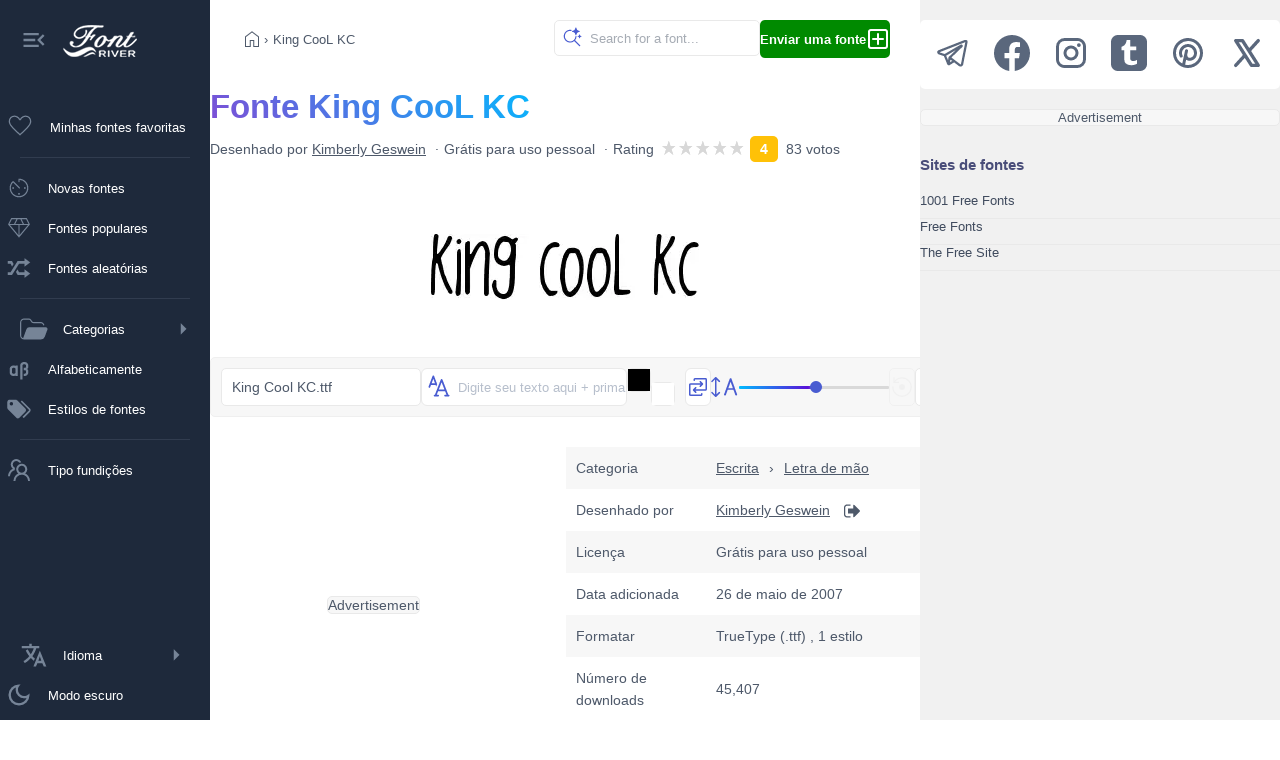

--- FILE ---
content_type: text/html;charset=utf-8
request_url: https://pt.fontriver.com/font/king_cool_kc/
body_size: 20574
content:
<!DOCTYPE html><html  lang="pt"><head><meta charset="utf-8">
<meta name="viewport" content="width=device-width, initial-scale=1">
<script type="importmap">{"imports":{"#entry":"/_nuxt/fYaowkCY.js"}}</script>
<title>Fonte King CooL KC por Kimberly Geswein — FontRiver</title>
<script>(function(){const savedTheme=localStorage.getItem('fontriver_'+document.cookie.replace(/(?:(?:^|.*;\s*)guestId\s*=\s*([^;]*).*$)|^.*$/,'$1')+'_theme');const theme=savedTheme?JSON.parse(savedTheme):'light';if(theme === 'dark'){document.documentElement.setAttribute('data-theme','dark');}})();</script>
<style>:root { --app-content-margin: var(--app-menu-width); }</style>
<meta name="description" content="Procura a fonte King CooL KC criada por Kimberly Geswein? Clique aqui para descarregar a fonte ou criar uma imagem personalizada com o seu próprio texto online.">
<meta property="fb:page_id" content="464543605426">
<meta property="og:type" content="website">
<meta property="og:logo" content="https://www.fontriver.com/android-chrome-256x256.png">
<meta property="og:url" content="https://pt.fontriver.com/font/king_cool_kc/">
<meta property="og:locale" content="pt_PT">
<meta property="og:title" content="Fonte King CooL KC por Kimberly Geswein — FontRiver">
<meta property="og:description" content="Procura a fonte King CooL KC criada por Kimberly Geswein? Clique aqui para descarregar a fonte ou criar uma imagem personalizada com o seu próprio texto online.">
<meta property="og:site_name" content="FontRiver">
<meta name="apple-mobile-web-app-title" content="FontRiver">
<meta name="application-name" content="FontRiver">
<meta name="theme-color" content="#1e293b">
<meta name="msapplication-TileColor" content="#1e293b">
<link rel="canonical" href="https://pt.fontriver.com/font/king_cool_kc/">
<link rel="manifest" href="/manifest.json">
<link rel="apple-touch-icon" size="180x180" href="/apple-touch-icon.png">
<link rel="icon" type="image/png" sizes="32x32" href="/favicon-32x32.png">
<link rel="icon" type="image/png" sizes="192x192" href="/android-chrome-192x192.png">
<link rel="icon" type="image/png" sizes="16x16" href="/favicon-16x16.png">
<link rel="manifest" href="/manifest.json">
<link rel="mask-icon" href="/safari-pinned-tab.svg" color="#1e293b">
<link rel="shortcut icon" href="/favicon.ico">
<link rel="icon" href="/favicon.ico">
<link rel="search" type="application/opensearchdescription+xml" title="FontRiver" href="/opensearch.xml">
<script type="application/ld+json">{"@context":"https://schema.org","@type":"CreativeWorkSeries","name":"King CooL KC fonte","AggregateRating":{"@type":"AggregateRating","bestRating":5,"ratingValue":4,"worstRating":4,"ratingCount":83}}</script>
<script type="application/ld+json">{"@context":"https://schema.org","@type":"Article","name":"King CooL KC fonte","description":"Procura a fonte King CooL KC criada por Kimberly Geswein? Clique aqui para descarregar a fonte ou criar uma imagem personalizada com o seu próprio texto online.","image":["https://pt.fontriver.com/i/fonts/king_cool_kc/king_cool_kc_specimen.webp","https://pt.fontriver.com/i/fonts/king_cool_kc/king_cool_kc_waterfall.webp"],"mainEntityOfPage":{"@type":"WebPage","url":"https://pt.fontriver.com/font/king_cool_kc/"},"author":{"@type":"Person","name":"Kimberly Geswein","url":"https://pt.fontriver.com/foundry/kimberly_geswein/"},"dateCreated":"2007-05-26T09:03:44.000000Z","dateModified":"2022-07-12T04:57:53.000000Z","datePublished":"2022-07-12T04:57:53.000000Z","headline":"Fonte King CooL KC por Kimberly Geswein","interactionStatistic":[{"@type":"InteractionCounter","interactionType":{"@type":"DownloadAction"},"userInteractionCount":45407}],"publisher":{"@type":"Organization","name":"FontRiver","logo":{"@type":"ImageObject","url":"https://pt.fontriver.com/i/logo.png","height":120,"width":120,"caption":"FontRiver Logo"}},"articleSection":"Escrita"}</script>
<script type="application/ld+json">{"@context":"https://schema.org","@type":"BreadcrumbList","itemListElement":[{"@type":"ListItem","name":"Fontes","item":{"@type":"WebSite","@id":"https://pt.fontriver.com/"},"position":1},{"@type":"ListItem","name":"Escrita","item":{"@type":"CollectionPage","@id":"https://pt.fontriver.com/script/"},"position":2},{"@type":"ListItem","name":"Letra de mão","item":{"@type":"CollectionPage","@id":"https://pt.fontriver.com/script/handwritten/"},"position":3},{"@type":"ListItem","name":"King CooL KC","item":{"@type":"WebPage","@id":"https://pt.fontriver.com/font/king_cool_kc/"},"position":4}]}</script>
<link rel="stylesheet" href="/_nuxt/entry.C1sRgd0u.css" crossorigin>
<link rel="stylesheet" href="/_nuxt/default.BdTrDWm7.css" crossorigin>
<link rel="stylesheet" href="/_nuxt/index.Dqj_ImJb.css" crossorigin>
<link rel="modulepreload" as="script" crossorigin href="/_nuxt/fYaowkCY.js">
<link rel="modulepreload" as="script" crossorigin href="/_nuxt/Dkv4YJYa.js">
<link rel="modulepreload" as="script" crossorigin href="/_nuxt/CgBea2qt.js">
<link rel="modulepreload" as="script" crossorigin href="/_nuxt/l9RIjKNf.js">
<link rel="modulepreload" as="script" crossorigin href="/_nuxt/DtdpY-3R.js">
<link rel="modulepreload" as="script" crossorigin href="/_nuxt/DRaNQGl2.js">
<link rel="modulepreload" as="script" crossorigin href="/_nuxt/9xHp60yR.js">
<link rel="modulepreload" as="script" crossorigin href="/_nuxt/KJkIjmHn.js">
<link rel="modulepreload" as="script" crossorigin href="/_nuxt/MdQnGIVg.js">
<link rel="modulepreload" as="script" crossorigin href="/_nuxt/BUs81Fa9.js">
<link rel="modulepreload" as="script" crossorigin href="/_nuxt/36ULAXhf.js">
<link rel="modulepreload" as="script" crossorigin href="/_nuxt/DXNifYzj.js">
<link rel="modulepreload" as="script" crossorigin href="/_nuxt/04dIgebp.js">
<link rel="modulepreload" as="script" crossorigin href="/_nuxt/BLUTkuYH.js">
<link rel="modulepreload" as="script" crossorigin href="/_nuxt/CxacdWvu.js">
<link rel="modulepreload" as="script" crossorigin href="/_nuxt/DJ5TcoIA.js">
<link rel="modulepreload" as="script" crossorigin href="/_nuxt/Db0DhJXL.js">
<link rel="prefetch" as="image" type="image/jpeg" href="/_nuxt/categories-sm.B6_ZHveW.jpg">
<link rel="prefetch" as="script" crossorigin href="/_nuxt/DOE064PF.js">
<link rel="prefetch" as="style" crossorigin href="/_nuxt/YandexAdComponent.BAXwoOVK.css">
<link rel="prefetch" as="script" crossorigin href="/_nuxt/B-97O3NC.js">
<script type="module" src="/_nuxt/fYaowkCY.js" crossorigin></script>
<link rel="preload" as="fetch" fetchpriority="low" crossorigin="anonymous" href="/_nuxt/builds/meta/a2e7440f-7e27-41a9-8530-b404fc376501.json"></head><body><div id="__nuxt"><!--[--><div><nav class="app-menu" aria-label="Navegação principal" role="navigation" style="--v095e5093:var(--app-menu-width);" data-v-c8e8b1ba><div class="app-menu-logo tooltip-container" data-v-c8e8b1ba><button title="Collapse menu" class="collapse-btn" data-v-c8e8b1ba><svg xmlns="http://www.w3.org/2000/svg" width="28" height="28" viewBox="0 0 24 24" data-v-c8e8b1ba><path d="M3 18h13v-2H3zm0-5h10v-2H3zm0-7v2h13V6zm18 9.59L17.42 12L21 8.41L19.59 7l-5 5l5 5z" data-v-c8e8b1ba></path></svg></button><a href="/" class="" title="Back to FontRiver&#39;s home" data-v-c8e8b1ba><img src="[data-uri]" width="74" height="32" alt="Back to FontRiver&#39;s home" style="margin-left:15px;" data-v-c8e8b1ba></a></div><a href="/favorites/" class="app-menu-nav rounded tooltip-container" data-v-c8e8b1ba><div class="favorites-container" data-v-c8e8b1ba><svg xmlns="http://www.w3.org/2000/svg" width="30" height="30" viewBox="0 0 24 24" data-v-c8e8b1ba><path d="m12 19.654l-.758-.685q-2.448-2.236-4.05-3.828q-1.601-1.593-2.528-2.81t-1.296-2.2T3 8.15q0-1.908 1.296-3.204T7.5 3.65q1.32 0 2.475.675T12 6.289Q12.87 5 14.025 4.325T16.5 3.65q1.908 0 3.204 1.296T21 8.15q0 .996-.368 1.98q-.369.986-1.296 2.202t-2.519 2.809q-1.592 1.592-4.06 3.828zm0-1.354q2.4-2.17 3.95-3.716t2.45-2.685t1.25-2.015Q20 9.006 20 8.15q0-1.5-1-2.5t-2.5-1q-1.194 0-2.204.682T12.49 7.385h-.978q-.817-1.39-1.817-2.063q-1-.672-2.194-.672q-1.48 0-2.49 1T4 8.15q0 .856.35 1.734t1.25 2.015t2.45 2.675T12 18.3m0-6.825" data-v-c8e8b1ba></path></svg><!----></div><div class="not-tooltip" style="display:flex;flex:1;justify-content:space-between;align-items:center;" data-v-c8e8b1ba>Minhas fontes favoritas <!----></div></a><span class="app-menu-spacer" data-v-c8e8b1ba></span><a href="/new_fonts/" class="app-menu-nav rounded tooltip-container" data-v-c8e8b1ba><svg xmlns="http://www.w3.org/2000/svg" width="28" height="28" viewBox="0 0 24 24" data-v-c8e8b1ba><path d="M12 20q-1.649 0-3.108-.626t-2.55-1.716t-1.716-2.55T4 12q0-1.7.625-3.14t1.692-2.51q.243-.24.575-.237t.57.24l5.2 5.2q.14.14.15.344t-.15.364t-.354.16t-.354-.16L6.908 7.215q-.789.881-1.348 2.051Q5 10.436 5 12q0 2.9 2.05 4.95T12 19t4.95-2.05T19 12q0-2.617-1.76-4.651T12.5 5.023V6.5q0 .213-.144.356Q12.212 7 12 7t-.356-.144T11.5 6.5v-2q0-.213.144-.356T12 4q1.649 0 3.108.626t2.55 1.716t1.716 2.55T20 12t-.626 3.108t-1.716 2.55t-2.55 1.716T12 20m-5.001-7.23q-.328 0-.548-.222t-.22-.55t.221-.547t.55-.22t.547.221t.22.55t-.221.547t-.55.22m5 5q-.327 0-.547-.221q-.22-.222-.22-.55t.221-.547t.55-.22t.547.221t.22.55t-.221.547t-.55.22m5-5q-.327 0-.547-.221q-.22-.222-.22-.55t.221-.547t.55-.22t.547.221t.22.55t-.221.547t-.55.22" data-v-c8e8b1ba></path></svg><div class="not-tooltip" data-v-c8e8b1ba>Novas fontes</div></a><a href="/most_popular_fonts/" class="app-menu-nav rounded tooltip-container" data-v-c8e8b1ba><svg xmlns="http://www.w3.org/2000/svg" width="28" height="28" viewBox="0 0 24 24" data-v-c8e8b1ba><path d="M12 20.212L2.596 8.923L5.308 3.5h13.384l2.712 5.423zM8.817 8.5h6.366l-2-4h-2.366zm2.683 9.56V9.5H4.392zm1 0l7.108-8.56H12.5zm3.792-9.56h3.766l-2-4h-3.766zm-12.35 0h3.766l2-4H5.942z" data-v-c8e8b1ba></path></svg><div class="not-tooltip" data-v-c8e8b1ba>Fontes populares</div></a><a href="/random_fonts/" class="app-menu-nav rounded tooltip-container" data-v-c8e8b1ba><svg xmlns="http://www.w3.org/2000/svg" width="28" height="28" viewBox="0 0 20 20" data-v-c8e8b1ba><path d="M18 6.01L14 9V7h-4l-5 8H2v-2h2l5-8h5V3zM2 5h3l1.15 2.17l-1.12 1.8L4 7H2zm16 9.01L14 17v-2H9l-1.15-2.17l1.12-1.8L10 13h4v-2z" data-v-c8e8b1ba></path></svg><div class="not-tooltip" data-v-c8e8b1ba>Fontes aleatórias</div></a><span class="app-menu-spacer" data-v-c8e8b1ba></span><details class="categories tooltip-container" data-v-c8e8b1ba><summary class="rounded" data-v-c8e8b1ba><svg xmlns="http://www.w3.org/2000/svg" width="28" height="28" viewBox="0 0 24 24" data-v-c8e8b1ba><path fill="currentColor" d="M7.87 4.06c-.196-.06-.421-.065-1.08-.065H5.3c-.848 0-1.45 0-1.93.04c-.469.038-.767.111-1.01.232a2.5 2.5 0 0 0-1.09 1.09c-.122.24-.195.536-.233 1.01c-.039.475-.04 1.08-.04 1.93v7.4c0 .849.001 1.45.04 1.93c.038.47.112.768.233 1.01c.24.47.622.854 1.09 1.09c.1.052.21.094.339.129l2.84-7.72a2.51 2.51 0 0 1 2.35-1.64h14.2c1.04 0 1.77 1.04 1.41 2.02l-2.28 6.19a3.495 3.495 0 0 1-3.28 2.29h-12.6c-.821 0-1.47 0-1.99-.043c-.531-.043-.975-.134-1.38-.34a3.52 3.52 0 0 1-1.53-1.53c-.205-.402-.296-.846-.339-1.38c-.043-.52-.043-1.17-.043-1.99v-7.44c0-.82 0-1.47.043-1.99c.043-.53.134-.974.339-1.38a3.52 3.52 0 0 1 1.53-1.53c.403-.204.847-.295 1.38-.338c.521-.043 1.17-.043 1.99-.043h1.58c.555 0 .938 0 1.29.108a2.5 2.5 0 0 1 .861.461c.288.237.5.556.808 1.02l.141.212c.365.547.493.731.652.861c.152.125.328.22.517.276c.196.06.421.065 1.08.065h3.81c.683 0 1.22 0 1.66.03c.444.03.817.093 1.16.237a3.5 3.5 0 0 1 1.89 1.89q.056.135.096.277c.085.293-.159.563-.464.563c-.25 0-.452-.187-.542-.421l-.014-.036a2.5 2.5 0 0 0-1.35-1.35c-.205-.085-.456-.136-.849-.163c-.397-.027-.902-.027-1.61-.027h-3.86c-.555 0-.938 0-1.29-.108a2.5 2.5 0 0 1-.86-.461c-.289-.237-.5-.556-.809-1.02l-.14-.212c-.366-.547-.494-.731-.653-.861a1.5 1.5 0 0 0-.517-.276z" data-v-c8e8b1ba></path></svg><span class="not-tooltip" data-v-c8e8b1ba>Categorias</span><svg style="margin-left:auto;" xmlns="http://www.w3.org/2000/svg" width="28" height="28" viewBox="0 0 24 24" data-v-c8e8b1ba><path fill="currentColor" d="m10 17l5-5l-5-5z" data-v-c8e8b1ba></path></svg></summary><ul data-v-c8e8b1ba><li data-v-c8e8b1ba><a href="/basic/" class="category basic rounded" data-v-c8e8b1ba>Básica</a></li><li data-v-c8e8b1ba><a href="/dingbats/" class="category dingbats rounded" data-v-c8e8b1ba>Dingbats</a></li><li data-v-c8e8b1ba><a href="/fancy/" class="category fancy rounded" data-v-c8e8b1ba>Fantasia</a></li><li data-v-c8e8b1ba><a href="/foreign_look/" class="category foreign rounded" data-v-c8e8b1ba>Estrangeiras</a></li><li data-v-c8e8b1ba><a href="/gothic/" class="category gothic rounded" data-v-c8e8b1ba>Gótica</a></li><li data-v-c8e8b1ba><a href="/holiday/" class="category holiday rounded" data-v-c8e8b1ba>Festas</a></li><li data-v-c8e8b1ba><a href="/script/" class="category script rounded" data-v-c8e8b1ba>Escrita</a></li><li data-v-c8e8b1ba><a href="/techno/" class="category techno rounded" data-v-c8e8b1ba>Techno</a></li></ul></details><a href="/a_fonts/" class="app-menu-nav rounded tooltip-container" data-v-c8e8b1ba><svg xmlns="http://www.w3.org/2000/svg" width="28" height="28" viewBox="0 0 24 24" data-v-c8e8b1ba><path d="M16 6c-1.64 0-3 1.36-3 3v12h2V9c0-.57.43-1 1-1h1c.57 0 1 .43 1 1v1c0 .57-.43 1-1 1h-1v2h1c.57 0 1 .43 1 1v1c0 .57-.43 1-1 1h-1v2h1c1.65 0 3-1.35 3-3v-1c0-.82-.41-1.54-1-2c.59-.46 1-1.18 1-2V9c0-1.64-1.35-3-3-3M7 9c-1.64 0-3 1.36-3 3v3c0 1.65 1.36 3 3 3h.7c.5 0 .95-.19 1.3-.5v.5h2V9H9v.5c-.35-.31-.8-.5-1.3-.5M7 11h1c.57 0 1 .43 1 1v3c0 .57-.43 1-1 1H7c-.57 0-1-.43-1-1v-3c0-.57.43-1 1-1" data-v-c8e8b1ba></path></svg><div class="not-tooltip" data-v-c8e8b1ba>Alfabeticamente</div></a><a href="/categorias/" class="app-menu-nav rounded tooltip-container" data-v-c8e8b1ba><svg xmlns="http://www.w3.org/2000/svg" width="28" height="28" viewBox="0 0 24 24" data-v-c8e8b1ba><path d="M5.5 9A1.5 1.5 0 0 0 7 7.5A1.5 1.5 0 0 0 5.5 6A1.5 1.5 0 0 0 4 7.5A1.5 1.5 0 0 0 5.5 9m11.91 2.58c.36.36.59.86.59 1.42c0 .55-.22 1.05-.59 1.41l-5 5a1.996 1.996 0 0 1-2.83 0l-6.99-6.99C2.22 12.05 2 11.55 2 11V6c0-1.11.89-2 2-2h5c.55 0 1.05.22 1.41.58zm-3.87-5.87l1-1l6.87 6.87c.37.36.59.87.59 1.42s-.22 1.05-.58 1.41l-5.38 5.38l-1-1L20.75 13z" data-v-c8e8b1ba></path></svg><div class="not-tooltip" data-v-c8e8b1ba>Estilos de fontes</div></a><span class="app-menu-spacer" data-v-c8e8b1ba></span><a href="/foundries/" class="app-menu-nav rounded tooltip-container" data-v-c8e8b1ba><svg xmlns="http://www.w3.org/2000/svg" width="28" height="28" viewBox="0 0 1024 1024" data-v-c8e8b1ba><path d="M824.2 699.9a301.6 301.6 0 0 0-86.4-60.4C783.1 602.8 812 546.8 812 484c0-110.8-92.4-201.7-203.2-200c-109.1 1.7-197 90.6-197 200c0 62.8 29 118.8 74.2 155.5a301 301 0 0 0-86.4 60.4C345 754.6 314 826.8 312 903.8a8 8 0 0 0 8 8.2h56c4.3 0 7.9-3.4 8-7.7c1.9-58 25.4-112.3 66.7-153.5A226.62 226.62 0 0 1 612 684c60.9 0 118.2 23.7 161.3 66.8C814.5 792 838 846.3 840 904.3c.1 4.3 3.7 7.7 8 7.7h56a8 8 0 0 0 8-8.2c-2-77-33-149.2-87.8-203.9M612 612c-34.2 0-66.4-13.3-90.5-37.5a126.86 126.86 0 0 1-37.5-91.8c.3-32.8 13.4-64.5 36.3-88c24-24.6 56.1-38.3 90.4-38.7c33.9-.3 66.8 12.9 91 36.6c24.8 24.3 38.4 56.8 38.4 91.4c0 34.2-13.3 66.3-37.5 90.5A127.3 127.3 0 0 1 612 612M361.5 510.4c-.9-8.7-1.4-17.5-1.4-26.4c0-15.9 1.5-31.4 4.3-46.5c.7-3.6-1.2-7.3-4.5-8.8c-13.6-6.1-26.1-14.5-36.9-25.1a127.54 127.54 0 0 1-38.7-95.4c.9-32.1 13.8-62.6 36.3-85.6c24.7-25.3 57.9-39.1 93.2-38.7c31.9.3 62.7 12.6 86 34.4c7.9 7.4 14.7 15.6 20.4 24.4c2 3.1 5.9 4.4 9.3 3.2c17.6-6.1 36.2-10.4 55.3-12.4c5.6-.6 8.8-6.6 6.3-11.6c-32.5-64.3-98.9-108.7-175.7-109.9c-110.9-1.7-203.3 89.2-203.3 199.9c0 62.8 28.9 118.8 74.2 155.5c-31.8 14.7-61.1 35-86.5 60.4c-54.8 54.7-85.8 126.9-87.8 204a8 8 0 0 0 8 8.2h56.1c4.3 0 7.9-3.4 8-7.7c1.9-58 25.4-112.3 66.7-153.5c29.4-29.4 65.4-49.8 104.7-59.7c3.9-1 6.5-4.7 6-8.7" data-v-c8e8b1ba></path></svg><div class="not-tooltip" data-v-c8e8b1ba>Tipo fundições</div></a><details class="languages tooltip-container" data-v-c8e8b1ba><summary class="rounded" data-v-c8e8b1ba><svg xmlns="http://www.w3.org/2000/svg" width="28" height="28" viewBox="0 0 512 512" data-v-c8e8b1ba><path d="M363 176L246 464h47.24l24.49-58h90.54l24.49 58H480Zm-26.69 186L363 279.85L389.69 362ZM272 320c-.25-.19-20.59-15.77-45.42-42.67c39.58-53.64 62-114.61 71.15-143.33H352V90H214V48h-44v42H32v44h219.25c-9.52 26.95-27.05 69.5-53.79 108.36c-32.68-43.44-47.14-75.88-47.33-76.22L143 152l-38 22l6.87 13.86c.89 1.56 17.19 37.9 54.71 86.57c.92 1.21 1.85 2.39 2.78 3.57c-49.72 56.86-89.15 79.09-89.66 79.47L64 368l23 36l19.3-11.47c2.2-1.67 41.33-24 92-80.78c24.52 26.28 43.22 40.83 44.3 41.67L255 362Z" data-v-c8e8b1ba></path></svg><span class="not-tooltip" data-v-c8e8b1ba>Idioma</span><svg style="margin-left:auto;" xmlns="http://www.w3.org/2000/svg" width="28" height="28" viewBox="0 0 24 24" data-v-c8e8b1ba><path fill="currentColor" d="m10 17l5-5l-5-5z" data-v-c8e8b1ba></path></svg></summary><ul class="rounded" data-v-c8e8b1ba><!--[--><li class="rounded" data-v-c8e8b1ba><a href="https://www.fontriver.com/font/king_cool_kc/" data-v-c8e8b1ba><span style="margin-left:38px;" data-v-c8e8b1ba>English</span></a></li><li class="rounded" data-v-c8e8b1ba><a href="https://de.fontriver.com/font/king_cool_kc/" data-v-c8e8b1ba><span style="margin-left:38px;" data-v-c8e8b1ba>Deutsch</span></a></li><li class="rounded" data-v-c8e8b1ba><a href="https://es.fontriver.com/font/king_cool_kc/" data-v-c8e8b1ba><span style="margin-left:38px;" data-v-c8e8b1ba>Español</span></a></li><li class="rounded" data-v-c8e8b1ba><a href="https://fr.fontriver.com/font/king_cool_kc/" data-v-c8e8b1ba><span style="margin-left:38px;" data-v-c8e8b1ba>Français</span></a></li><li class="rounded" data-v-c8e8b1ba><a href="https://it.fontriver.com/font/king_cool_kc/" data-v-c8e8b1ba><span style="margin-left:38px;" data-v-c8e8b1ba>Italiano</span></a></li><li class="rounded" data-v-c8e8b1ba><a href="https://ru.fontriver.com/font/king_cool_kc/" data-v-c8e8b1ba><span style="margin-left:38px;" data-v-c8e8b1ba>Русский</span></a></li><li class="rounded" data-v-c8e8b1ba><a href="https://pl.fontriver.com/font/king_cool_kc/" data-v-c8e8b1ba><span style="margin-left:38px;" data-v-c8e8b1ba>Polski</span></a></li><li class="rounded" data-v-c8e8b1ba><a href="https://cz.fontriver.com/font/king_cool_kc/" data-v-c8e8b1ba><span style="margin-left:38px;" data-v-c8e8b1ba>Česky</span></a></li><li class="rounded" data-v-c8e8b1ba><div class="selected-lang" data-v-c8e8b1ba><svg xmlns="http://www.w3.org/2000/svg" width="24" height="24" viewBox="0 0 24 24" data-v-c8e8b1ba><path d="M9 16.17L4.83 12l-1.42 1.41L9 19L21 7l-1.41-1.41z" data-v-c8e8b1ba></path></svg> Português</div></li><li class="rounded" data-v-c8e8b1ba><a href="https://tr.fontriver.com/font/king_cool_kc/" data-v-c8e8b1ba><span style="margin-left:38px;" data-v-c8e8b1ba>Türkçe</span></a></li><!--]--></ul></details><button class="app-menu-nav rounded tooltip-container" data-v-c8e8b1ba><!--[--><svg xmlns="http://www.w3.org/2000/svg" width="28" height="28" viewBox="0 0 24 24" data-v-c8e8b1ba><path fill="currentColor" d="M12 21q-3.75 0-6.375-2.625T3 12t2.625-6.375T12 3q.35 0 .688.025t.662.075q-1.025.725-1.638 1.888T11.1 7.5q0 2.25 1.575 3.825T16.5 12.9q1.375 0 2.525-.613T20.9 10.65q.05.325.075.662T21 12q0 3.75-2.625 6.375T12 21m0-2q2.2 0 3.95-1.213t2.55-3.162q-.5.125-1 .2t-1 .075q-3.075 0-5.238-2.163T9.1 7.5q0-.5.075-1t.2-1q-1.95.8-3.163 2.55T5 12q0 2.9 2.05 4.95T12 19m-.25-6.75" data-v-c8e8b1ba></path></svg><span class="not-tooltip" data-v-c8e8b1ba>Modo escuro</span><!--]--></button></nav><div class="app-content"><!--[--><div></div><!--[--><main class="content-main" data-v-37753252><nav class="navigation" aria-label="Breadcrumb" data-v-37753252><div class="navigation-line1"><!--[--><a href="/" class="" aria-label="Página inicial"><svg xmlns="http://www.w3.org/2000/svg" width="24" height="24" viewBox="0 0 24 24"><path d="M6 19h3.692v-5.884h4.616V19H18v-9l-6-4.538L6 10zm-1 1V9.5l7-5.288L19 9.5V20h-5.692v-5.884h-2.616V20zm7-7.77"></path></svg></a> › <span class="nav-text" aria-current="page">King CooL KC</span><!--]--></div><div class="navigation-line2"><div class="search-container rounded"><input value="" class="search rounded" placeholder="Search for a font..."><svg class="magnifier" xmlns="http://www.w3.org/2000/svg" width="22" height="22" viewBox="0 0 48 48"><path d="M29.833 13.112a5.36 5.36 0 0 0-2.544-1.805l-2.603-.845a1.028 1.028 0 0 1 0-1.937l2.602-.845a5.36 5.36 0 0 0 3.323-3.33l.022-.064l.846-2.6a1.027 1.027 0 0 1 1.938 0l.846 2.6A5.36 5.36 0 0 0 37.66 7.68l2.602.845l.052.013a1.028 1.028 0 0 1 0 1.937l-2.602.845a5.36 5.36 0 0 0-3.397 3.394l-.846 2.6l-.025.064a1.027 1.027 0 0 1-1.538.433a1.03 1.03 0 0 1-.375-.497l-.846-2.6a5.4 5.4 0 0 0-.852-1.602m14.776 6.872l-1.378-.448a2.84 2.84 0 0 1-1.797-1.796l-.448-1.377a.544.544 0 0 0-1.027 0l-.448 1.377a2.84 2.84 0 0 1-1.77 1.796l-1.378.448a.545.545 0 0 0 0 1.025l1.378.448q.227.075.438.188l.003.015a2.84 2.84 0 0 1 1.357 1.61l.448 1.377a.545.545 0 0 0 1.01.039v-.01l.016-.039l.448-1.377a2.84 2.84 0 0 1 1.798-1.796l1.378-.448a.545.545 0 0 0 0-1.025zM20 6c1.445 0 2.84.219 4.15.626l-.076.024a3.1 3.1 0 0 0-1.51 1.12a3 3 0 0 0-.448.924A11.6 11.6 0 0 0 20 8.5C13.649 8.5 8.5 13.649 8.5 20S13.649 31.5 20 31.5S31.5 26.351 31.5 20l-.002-.206a3 3 0 0 0 2.496-.209Q34 19.792 34 20a13.94 13.94 0 0 1-3.256 8.976l10.89 10.89a1.25 1.25 0 1 1-1.768 1.768l-10.89-10.89A13.94 13.94 0 0 1 20 34c-7.732 0-14-6.268-14-14S12.268 6 20 6"></path></svg></div><a href="/submit/" class="nav-btn green rounded"><strong>Enviar uma fonte</strong><svg xmlns="http://www.w3.org/2000/svg" width="24" height="24" viewBox="0 0 24 24"><g><path d="M12 6a1 1 0 0 1 1 1v4h4a1 1 0 1 1 0 2h-4v4a1 1 0 1 1-2 0v-4H7a1 1 0 1 1 0-2h4V7a1 1 0 0 1 1-1"></path><path fill-rule="evenodd" d="M5 22a3 3 0 0 1-3-3V5a3 3 0 0 1 3-3h14a3 3 0 0 1 3 3v14a3 3 0 0 1-3 3zm-1-3a1 1 0 0 0 1 1h14a1 1 0 0 0 1-1V5a1 1 0 0 0-1-1H5a1 1 0 0 0-1 1z" clip-rule="evenodd"></path></g></svg></a></div></nav><!--[--><article class="container font-title mb30" data-v-37753252><header class="font-title-part1" data-v-37753252><h1 class="colored" data-v-37753252>Fonte King CooL KC</h1><ul data-v-37753252><li data-v-37753252>Desenhado por <a href="/foundry/kimberly_geswein/" class="" data-v-37753252>Kimberly Geswein</a></li><li data-v-37753252>Grátis para uso pessoal</li><li class="rating-wrap" data-v-37753252>Rating   <div class="nuxt-rating-wrapper" data-v-37753252 data-v-038f2b51><!--[--><span class="nuxt-rating-pointer skeleton-pulse nuxt-rating-star" style="margin-right:2px;" data-v-038f2b51><div step="100" data-v-038f2b51 data-v-f0c63eac><svg class="nuxt-rating-star-svg" height="15" width="15" viewBox="0 0 43.56 43.56" data-v-f0c63eac><linearGradient id="#d8d8d8" x1="0" x2="100%" y1="0" y2="0" data-v-f0c63eac><stop offset="100%" stop-color="#d8d8d8" stop-opacity="1" data-v-f0c63eac></stop><stop offset="100%" stop-color="#d8d8d8" stop-opacity="1" data-v-f0c63eac></stop></linearGradient><polygon height="15" width="15" points="19.8,2.2,6.6,43.56,39.6,17.16,0,17.16,33,43.56" fill="url(##d8d8d8)" stroke="#d8d8d8" stroke-width="0" stroke-linejoin="miter" data-v-f0c63eac></polygon><polygon points="19.8,2.2,6.6,43.56,39.6,17.16,0,17.16,33,43.56" fill="url(##d8d8d8)" data-v-f0c63eac></polygon></svg></div></span><span class="nuxt-rating-pointer skeleton-pulse nuxt-rating-star" style="margin-right:2px;" data-v-038f2b51><div step="100" data-v-038f2b51 data-v-f0c63eac><svg class="nuxt-rating-star-svg" height="15" width="15" viewBox="0 0 43.56 43.56" data-v-f0c63eac><linearGradient id="#d8d8d8" x1="0" x2="100%" y1="0" y2="0" data-v-f0c63eac><stop offset="100%" stop-color="#d8d8d8" stop-opacity="1" data-v-f0c63eac></stop><stop offset="100%" stop-color="#d8d8d8" stop-opacity="1" data-v-f0c63eac></stop></linearGradient><polygon height="15" width="15" points="19.8,2.2,6.6,43.56,39.6,17.16,0,17.16,33,43.56" fill="url(##d8d8d8)" stroke="#d8d8d8" stroke-width="0" stroke-linejoin="miter" data-v-f0c63eac></polygon><polygon points="19.8,2.2,6.6,43.56,39.6,17.16,0,17.16,33,43.56" fill="url(##d8d8d8)" data-v-f0c63eac></polygon></svg></div></span><span class="nuxt-rating-pointer skeleton-pulse nuxt-rating-star" style="margin-right:2px;" data-v-038f2b51><div step="100" data-v-038f2b51 data-v-f0c63eac><svg class="nuxt-rating-star-svg" height="15" width="15" viewBox="0 0 43.56 43.56" data-v-f0c63eac><linearGradient id="#d8d8d8" x1="0" x2="100%" y1="0" y2="0" data-v-f0c63eac><stop offset="100%" stop-color="#d8d8d8" stop-opacity="1" data-v-f0c63eac></stop><stop offset="100%" stop-color="#d8d8d8" stop-opacity="1" data-v-f0c63eac></stop></linearGradient><polygon height="15" width="15" points="19.8,2.2,6.6,43.56,39.6,17.16,0,17.16,33,43.56" fill="url(##d8d8d8)" stroke="#d8d8d8" stroke-width="0" stroke-linejoin="miter" data-v-f0c63eac></polygon><polygon points="19.8,2.2,6.6,43.56,39.6,17.16,0,17.16,33,43.56" fill="url(##d8d8d8)" data-v-f0c63eac></polygon></svg></div></span><span class="nuxt-rating-pointer skeleton-pulse nuxt-rating-star" style="margin-right:2px;" data-v-038f2b51><div step="100" data-v-038f2b51 data-v-f0c63eac><svg class="nuxt-rating-star-svg" height="15" width="15" viewBox="0 0 43.56 43.56" data-v-f0c63eac><linearGradient id="#d8d8d8" x1="0" x2="100%" y1="0" y2="0" data-v-f0c63eac><stop offset="100%" stop-color="#d8d8d8" stop-opacity="1" data-v-f0c63eac></stop><stop offset="100%" stop-color="#d8d8d8" stop-opacity="1" data-v-f0c63eac></stop></linearGradient><polygon height="15" width="15" points="19.8,2.2,6.6,43.56,39.6,17.16,0,17.16,33,43.56" fill="url(##d8d8d8)" stroke="#d8d8d8" stroke-width="0" stroke-linejoin="miter" data-v-f0c63eac></polygon><polygon points="19.8,2.2,6.6,43.56,39.6,17.16,0,17.16,33,43.56" fill="url(##d8d8d8)" data-v-f0c63eac></polygon></svg></div></span><span class="nuxt-rating-pointer skeleton-pulse nuxt-rating-star" style="margin-right:0;" data-v-038f2b51><div step="100" data-v-038f2b51 data-v-f0c63eac><svg class="nuxt-rating-star-svg" height="15" width="15" viewBox="0 0 43.56 43.56" data-v-f0c63eac><linearGradient id="#d8d8d8" x1="0" x2="100%" y1="0" y2="0" data-v-f0c63eac><stop offset="100%" stop-color="#d8d8d8" stop-opacity="1" data-v-f0c63eac></stop><stop offset="100%" stop-color="#d8d8d8" stop-opacity="1" data-v-f0c63eac></stop></linearGradient><polygon height="15" width="15" points="19.8,2.2,6.6,43.56,39.6,17.16,0,17.16,33,43.56" fill="url(##d8d8d8)" stroke="#d8d8d8" stroke-width="0" stroke-linejoin="miter" data-v-f0c63eac></polygon><polygon points="19.8,2.2,6.6,43.56,39.6,17.16,0,17.16,33,43.56" fill="url(##d8d8d8)" data-v-f0c63eac></polygon></svg></div></span><!--]--></div><!--[--><span class="current total rounded" data-v-37753252><strong data-v-37753252>4</strong></span>   <!--[-->83 votos<!--]--><!--]--></li></ul></header></article><section class="container custom-preview" style="background-color:#FFFFFF;" data-v-37753252><img src="/i/fonts/king_cool_kc/king_cool_kc_preview.webp" width="268" height="66" class="" alt="King CooL KC" data-v-37753252></section><div class="settings-container" data-v-37753252><section class="settings rounded"><!----><!----><div class="file-selector-wrapper"><div class="font-file rounded">King Cool KC.ttf</div><!----></div><div class="settings-spacer"></div><div class="text-wrapper rounded"><input value="" id="text" class="text rounded" aria-label="Texto personalizado para visualizações de fontes" title="Alterar o texto apresentado nas imagens" placeholder="Digite seu texto aqui + prima Enter"><svg class="text-svg" xmlns="http://www.w3.org/2000/svg" width="28" height="28" viewBox="0 0 16 16"><path d="M4.75 2a.5.5 0 0 1 .469.324L6.945 6.93l-.543 1.399l-.311-.83H3.41l-.442 1.177a.5.5 0 0 1-.936-.352l2.25-6A.5.5 0 0 1 4.75 2m-.965 4.499h1.93L4.75 3.924zm2.918 3.816l-.008.022L5.66 13H5.5a.5.5 0 0 0 0 1h.431a.5.5 0 0 0 .138 0H7.5a.5.5 0 0 0 0-1h-.767l.774-1.993h3.984l.776 1.998h-.764a.5.5 0 1 0 0 1h2.003a.5.5 0 0 0 0-1h-.166L9.965 4.319a.5.5 0 0 0-.932 0zm4.4-.308H7.895L9.499 5.88z"></path></svg></div><div class="colors-wrapper"><input value="#000000" type="color" id="color" title="Cor do texto" class="rounded"><input value="#FFFFFF" type="color" id="bg" title="Cor de fundo" class="rounded"><button class="swap rounded" title="Trocar cores"><svg xmlns="http://www.w3.org/2000/svg" width="24" height="24" viewBox="0 0 256 256"><path d="M224 48v104a16 16 0 0 1-16 16H99.31l10.35 10.34a8 8 0 0 1-11.32 11.32l-24-24a8 8 0 0 1 0-11.32l24-24a8 8 0 0 1 11.32 11.32L99.31 152H208V48H96v8a8 8 0 0 1-16 0v-8a16 16 0 0 1 16-16h112a16 16 0 0 1 16 16m-56 144a8 8 0 0 0-8 8v8H48V104h108.69l-10.35 10.34a8 8 0 0 0 11.32 11.32l24-24a8 8 0 0 0 0-11.32l-24-24a8 8 0 0 0-11.32 11.32L156.69 88H48a16 16 0 0 0-16 16v104a16 16 0 0 0 16 16h112a16 16 0 0 0 16-16v-8a8 8 0 0 0-8-8"></path></svg></button></div><div class="range-wrapper rounded"><label class="slider-label" for="size"><svg xmlns="http://www.w3.org/2000/svg" width="28" height="28" viewBox="0 0 15 15"><path fill-rule="evenodd" d="M2.782 2.217a.4.4 0 0 0-.565 0l-2 2a.4.4 0 0 0 .565.566L2.1 3.466v8.068L.782 10.217a.4.4 0 0 0-.565.566l2 2a.4.4 0 0 0 .565 0l2-2a.4.4 0 0 0-.565-.566l-1.318 1.317V3.466l1.318 1.317a.4.4 0 0 0 .565-.566zm7.718.533a.5.5 0 0 1 .47.33l3 8.32a.5.5 0 0 1-.94.34l-.982-2.724H8.952l-.982 2.723a.5.5 0 0 1-.94-.34l3-8.319a.5.5 0 0 1 .47-.33m0 1.974l1.241 3.442H9.26z" clip-rule="evenodd"></path></svg><!----></label><input value="56" style="background:linear-gradient(to right, #00bbff, #5a11d8 46%, var(--slider-bg) 56%);" type="range" min="10" max="99" id="size" class="range-input" title="Tamanho da fonte" role="slider" aria-orientation="horizontal" aria-valuemin="10.0" aria-valuemax="100.0" aria-valuenow="56" aria-valuetext="56"></div><button disabled class="disabled reset rounded" title="Repor para o padrão"><svg xmlns="http://www.w3.org/2000/svg" width="24" height="24" viewBox="0 0 21 21"><g fill="none" fill-rule="evenodd" stroke-linecap="round" stroke-linejoin="round" transform="matrix(0 1 1 0 2.5 2.5)"><path d="M3.987 1.078A8 8 0 1 0 8 0"></path><circle cx="8" cy="8" r="2"></circle><path d="M4 5V1H0"></path></g></svg></button><button class="share rounded" title="Partilhe esta página"><svg xmlns="http://www.w3.org/2000/svg" width="24" height="24" viewBox="0 0 24 24"><g fill="none" stroke-width="1.5"><path d="M9 12a2.5 2.5 0 1 1-5 0a2.5 2.5 0 0 1 5 0Z"></path><path stroke-linecap="round" d="M14 6.5L9 10m5 7.5L9 14"></path><path d="M19 18.5a2.5 2.5 0 1 1-5 0a2.5 2.5 0 0 1 5 0Zm0-13a2.5 2.5 0 1 1-5 0a2.5 2.5 0 0 1 5 0Z"></path></g></svg></button></section><div class="modal-overlay" style="display:none;"><div class="modal"><h3 class="colored">Partilhe isto com todos!</h3><div class="social-container"><a class="social rounded facebook" target="_blank" href="https://www.facebook.com/sharer/sharer.php?u=https%3A%2F%2Fpt.fontriver.com%2Ffont%2Fking_cool_kc%2F"><svg class="icon" xmlns="http://www.w3.org/2000/svg" width="32" height="32" viewBox="0 0 16 16"><path class="filled" d="M16 8.049c0-4.446-3.582-8.05-8-8.05C3.58 0-.002 3.603-.002 8.05c0 4.017 2.926 7.347 6.75 7.951v-5.625h-2.03V8.05H6.75V6.275c0-2.017 1.195-3.131 3.022-3.131c.876 0 1.791.157 1.791.157v1.98h-1.009c-.993 0-1.303.621-1.303 1.258v1.51h2.218l-.354 2.326H9.25V16c3.824-.604 6.75-3.934 6.75-7.951"></path></svg> Facebook </a><a class="social rounded pinterest" target="_blank" href="https://pinterest.com/pin/create/button/?url=https%3A%2F%2Fpt.fontriver.com%2Ffont%2Fking_cool_kc%2F"><svg class="icon" xmlns="http://www.w3.org/2000/svg" width="32" height="32" viewBox="0 0 24 24"><g fill="none" fill-rule="evenodd"><path d="M24 0v24H0V0zM12.593 23.258l-.011.002l-.071.035l-.02.004l-.014-.004l-.071-.035q-.016-.005-.024.005l-.004.01l-.017.428l.005.02l.01.013l.104.074l.015.004l.012-.004l.104-.074l.012-.016l.004-.017l-.017-.427q-.004-.016-.017-.018m.265-.113l-.013.002l-.185.093l-.01.01l-.003.011l.018.43l.005.012l.008.007l.201.093q.019.005.029-.008l.004-.014l-.034-.614q-.005-.019-.02-.022m-.715.002a.02.02 0 0 0-.027.006l-.006.014l-.034.614q.001.018.017.024l.015-.002l.201-.093l.01-.008l.004-.011l.017-.43l-.003-.012l-.01-.01z"></path><path class="filled" d="M12 2C6.477 2 2 6.477 2 12s4.477 10 10 10s10-4.477 10-10S17.523 2 12 2M4 12a8 8 0 1 1 6.077 7.767l.718-3.374c.687.596 1.54.823 2.359.808c.898-.017 1.8-.32 2.555-.795c.752-.473 1.424-1.16 1.792-2.007A6 6 0 1 0 6.5 14.4a1 1 0 1 0 1.832-.8A4 4 0 1 1 16 12c0 1.095-.41 2.117-1.357 2.713c-.488.308-1.039.48-1.526.488c-.477.01-.842-.134-1.095-.399c-.248-.26-.521-.762-.521-1.702c0-.6.229-1.1.503-2.392a1 1 0 1 0-1.956-.416l-1.86 8.743A8 8 0 0 1 4 12"></path></g></svg> Pinterest </a><a class="social rounded tumblr" target="_blank" href="https://tumblr.com/widgets/share/tool?canonicalUrl=https%3A%2F%2Fpt.fontriver.com%2Ffont%2Fking_cool_kc%2F"><svg class="icon" xmlns="http://www.w3.org/2000/svg" width="32" height="32" viewBox="0 0 1000 1000"><path class="filled" d="M192.906 0C86.033 0 0 86.033 0 192.906v614.188C0 913.967 86.033 1000 192.906 1000h614.188C913.967 1000 1000 913.967 1000 807.094V192.906C1000 86.033 913.967 0 807.094 0zm242.031 141.406h99.125v176.188H699.5v109.438H534.062v178.75c0 40.402 2.146 66.359 6.438 77.844c4.267 11.464 12.248 20.616 23.875 27.469c15.423 9.244 33.039 13.875 52.906 13.875c35.278 0 70.392-11.489 105.313-34.438V800.47c-29.797 14.028-56.746 23.917-80.875 29.563c-24.156 5.645-50.276 8.469-78.344 8.469c-31.852 0-60.043-4.057-84.531-12.094c-24.487-8.059-45.358-19.539-62.656-34.406c-17.299-14.912-29.297-30.745-35.969-47.531c-6.68-16.765-10-41.089-10-72.938v-244.5h-77.063v-98.656c27.378-8.899 50.87-21.624 70.375-38.25c19.535-16.601 35.192-36.551 47-59.844c11.825-23.272 19.963-52.921 24.406-88.875z"></path></svg> Tumblr </a><a class="social rounded telegram" target="_blank" href="https://t.me/share/url?url=https%3A%2F%2Fpt.fontriver.com%2Ffont%2Fking_cool_kc%2F"><svg class="icon" xmlns="http://www.w3.org/2000/svg" width="32" height="32" viewBox="0 0 24 24"><path class="filled" fill-rule="evenodd" d="M5.788 14.02a.746.746 0 0 0 .132.031a456.056 456.056 0 0 1 .844 2.002c.503 1.202 1.01 2.44 1.121 2.796c.139.438.285.736.445.94c.083.104.178.196.29.266a.88.88 0 0 0 .186.088c.32.12.612.07.795.009a1.313 1.313 0 0 0 .304-.15L9.91 20l2.826-1.762l3.265 2.502c.048.037.1.068.156.093c.392.17.772.23 1.13.182c.356-.05.639-.199.85-.368a1.992 1.992 0 0 0 .564-.728l.009-.022l.003-.008l.002-.004v-.002l.001-.001a.756.756 0 0 0 .04-.133l2.98-15.025a.752.752 0 0 0 .014-.146c0-.44-.166-.859-.555-1.112c-.334-.217-.705-.227-.94-.209c-.252.02-.486.082-.643.132a3.458 3.458 0 0 0-.26.094l-.011.005l-16.714 6.556l-.002.001a2.296 2.296 0 0 0-.167.069a2.522 2.522 0 0 0-.38.212c-.227.155-.75.581-.661 1.285c.07.56.454.905.689 1.071c.128.091.25.156.34.199c.04.02.126.054.163.07l.01.003zm14.138-9.152h-.002a.785.785 0 0 1-.026.011L3.164 11.444a.818.818 0 0 1-.026.01l-.01.003a1.126 1.126 0 0 0-.09.04a.851.851 0 0 0 .086.043l3.142 1.058a.75.75 0 0 1 .16.076l10.377-6.075l.01-.005a1.59 1.59 0 0 1 .124-.068c.072-.037.187-.091.317-.131c.09-.028.357-.107.645-.014a.854.854 0 0 1 .588.689a.84.84 0 0 1 .003.424c-.07.275-.262.489-.437.653c-.15.14-2.096 2.016-4.015 3.868l-2.613 2.52l-.465.45l5.872 4.502a.536.536 0 0 0 .251.04a.229.229 0 0 0 .117-.052a.495.495 0 0 0 .103-.12l.002-.001l2.89-14.573a1.858 1.858 0 0 0-.267.086zm-8.461 12.394l-1.172-.898l-.284 1.805zm-2.247-2.68l1.165-1.125l2.613-2.522l.973-.938l-6.52 3.817l.035.082a339.2 339.2 0 0 1 1.22 2.92l.283-1.8a.747.747 0 0 1 .231-.435" clip-rule="evenodd"></path></svg> Telegram </a><a class="social rounded x" target="_blank" href="https://twitter.com/intent/tweet?text=https%3A%2F%2Fpt.fontriver.com%2Ffont%2Fking_cool_kc%2F"><svg class="icon" xmlns="http://www.w3.org/2000/svg" width="32" height="32" viewBox="0 0 256 256"><path class="filled" d="m218.12 209.56l-61-95.8l59.72-65.69a12 12 0 0 0-17.76-16.14l-55.27 60.84l-37.69-59.21A12 12 0 0 0 96 28H48a12 12 0 0 0-10.12 18.44l61 95.8l-59.76 65.69a12 12 0 1 0 17.76 16.14l55.31-60.84l37.69 59.21A12 12 0 0 0 160 228h48a12 12 0 0 0 10.12-18.44M166.59 204L69.86 52h19.55l96.73 152Z"></path></svg> X </a></div><div class="link-container"><input id="input-website" class="rounded" type="text" disabled><button id="btn-website" class="colored-bg rounded"><svg class="icon" xmlns="http://www.w3.org/2000/svg" width="20" height="20" viewBox="0 0 24 24"><g fill="none" stroke="currentColor" stroke-width="1.5"><path d="M6 11c0-2.828 0-4.243.879-5.121C7.757 5 9.172 5 12 5h3c2.828 0 4.243 0 5.121.879C21 6.757 21 8.172 21 11v5c0 2.828 0 4.243-.879 5.121C19.243 22 17.828 22 15 22h-3c-2.828 0-4.243 0-5.121-.879C6 20.243 6 18.828 6 16z"></path><path d="M6 19a3 3 0 0 1-3-3v-6c0-3.771 0-5.657 1.172-6.828S7.229 2 11 2h4a3 3 0 0 1 3 3"></path></g></svg> Copy link </button></div></div></div></div><section class="container font-info-table mt10 mb20" data-v-37753252><p class="font-info-table-left even" data-v-37753252>Categoria</p><p class="font-info-table-right even" data-v-37753252><a href="/script/" class="" data-v-37753252>Escrita</a><span class="arrow" data-v-37753252>›</span><a href="/script/handwritten/" class="" data-v-37753252>Letra de mão</a></p><p class="font-info-table-left" data-v-37753252>Desenhado por</p><p class="font-info-table-right" data-v-37753252><!--[--><a href="/foundry/kimberly_geswein/" class="" data-v-37753252>Kimberly Geswein</a><!--[-->   <a href="https://kimberlygeswein.com" aria-label="site" title="site" data-v-37753252><svg class="mtl" xmlns="http://www.w3.org/2000/svg" width="16" height="16" viewBox="0 0 1568 1280" data-v-37753252><path fill="currentColor" d="M640 1184q0 4 1 20t.5 26.5t-3 23.5t-10 19.5t-20.5 6.5H288q-119 0-203.5-84.5T0 992V288Q0 169 84.5 84.5T288 0h320q13 0 22.5 9.5T640 32q0 4 1 20t.5 26.5t-3 23.5t-10 19.5T608 128H288q-66 0-113 47t-47 113v704q0 66 47 113t113 47h312l11.5 1l11.5 3l8 5.5l7 9zm928-544q0 26-19 45l-544 544q-19 19-45 19t-45-19t-19-45V896H448q-26 0-45-19t-19-45V448q0-26 19-45t45-19h448V96q0-26 19-45t45-19t45 19l544 544q19 19 19 45" data-v-37753252></path></svg></a><!--]--><!--]--></p><p class="font-info-table-left even" data-v-37753252>Licença</p><p class="font-info-table-right even" data-v-37753252>Grátis para uso pessoal</p><p class="font-info-table-left" data-v-37753252>Data adicionada</p><p class="font-info-table-right" data-v-37753252>26 de maio de 2007</p><p class="font-info-table-left even" data-v-37753252>Formatar</p><p class="font-info-table-right even" data-v-37753252><!--[--> TrueType (.ttf) <!----><!--]--> , 1 <!--[-->estilo<!--]--></p><p class="font-info-table-left" data-v-37753252>Número de downloads</p><p class="font-info-table-right" data-v-37753252>45,407</p><p class="font-info-table-left even" data-v-37753252>Tamanho do ficheiro</p><p class="font-info-table-right even" data-v-37753252>16 KB</p><div class="font-info-ad" data-v-37753252><div data-v-37753252><div class="font-ad"><div class="font-ad-placeholder rounded"> Advertisement </div><!----></div></div></div></section><ul class="container font-tabs" data-v-37753252><li class="tab-link-selected tab-link" data-v-37753252><svg xmlns="http://www.w3.org/2000/svg" width="28" height="28" viewBox="0 0 24 24" data-v-37753252><path fill="#5c74eb" d="M12 5h10v2H12m0 12v-2h10v2m-10-8h10v2H12m-3 0v2l-3.33 4H9v2H3v-2l3.33-4H3v-2M7 3H5c-1.1 0-2 .9-2 2v6h2V9h2v2h2V5a2 2 0 0 0-2-2m0 4H5V5h2Z" data-v-37753252></path></svg> Espécimes</li><li class="tab-link" data-v-37753252><svg xmlns="http://www.w3.org/2000/svg" width="28" height="28" viewBox="0 0 24 24" data-v-37753252><path fill="none" stroke="#5c74eb" stroke-linecap="round" stroke-width="2" d="M21 21H3m1-5v-2m8-2V9m-4 7v-6m8 3v-2m4 4V5" data-v-37753252></path></svg> Cascata</li><li class="tab-link" data-v-37753252><svg xmlns="http://www.w3.org/2000/svg" width="28" height="28" viewBox="0 0 20 20" data-v-37753252><path fill="#5c74eb" d="M7 3.75a.75.75 0 0 0-1.5 0V9.5a4.5 4.5 0 1 0 9 0V3.75a.75.75 0 0 0-1.5 0V9.5a3 3 0 1 1-6 0zM5.75 15.5a.75.75 0 0 0 0 1.5h8.5a.75.75 0 0 0 0-1.5z" data-v-37753252></path></svg> Mapa de caracteres</li></ul><div class="tab-content-selected container tab-content" data-v-37753252><picture data-v-37753252><source media="(max-width:767px)" srcset="/i/fonts/king_cool_kc/king_cool_kc_specimen_s.webp" data-v-37753252><source media="(max-width:1424px)" srcset="/i/fonts/king_cool_kc/king_cool_kc_specimen_m.webp" data-v-37753252><source media="(min-width:1425px)" srcset="/i/fonts/king_cool_kc/king_cool_kc_specimen.webp" data-v-37753252><img src="/i/fonts/king_cool_kc/king_cool_kc_specimen.webp" width="970" height="508" class="" alt="King CooL KCfont specimens" title="King CooL KC Espécimes" loading="eager" data-v-37753252></picture></div><div class="container tab-content" data-v-37753252><picture data-v-37753252><source media="(max-width:767px)" srcset="/i/fonts/king_cool_kc/king_cool_kc_waterfall_s.webp" data-v-37753252><source media="(max-width:1424px)" srcset="/i/fonts/king_cool_kc/king_cool_kc_waterfall_m.webp" data-v-37753252><source media="(min-width:1425px)" srcset="/i/fonts/king_cool_kc/king_cool_kc_waterfall.webp" data-v-37753252><img src="/i/fonts/king_cool_kc/king_cool_kc_waterfall.webp" width="970" height="485" class="" alt="King CooL KCfont waterfall" title="King CooL KC Cascata" loading="eager" data-v-37753252></picture></div><div id="lastTab" class="container tab-content" data-v-37753252><picture data-v-37753252><source media="(max-width:767px)" srcset="/i/fonts/king_cool_kc/king_cool_kc_map_s.webp" data-v-37753252><source media="(max-width:1424px)" srcset="/i/fonts/king_cool_kc/king_cool_kc_map_m.webp" data-v-37753252><source media="(min-width:1425px)" srcset="/i/fonts/king_cool_kc/king_cool_kc_map.webp" data-v-37753252><img src="/i/fonts/king_cool_kc/king_cool_kc_map.webp" width="961" height="1601" class="" alt="King CooL KCfont character map" title="King CooL KC Mapa de caracteres" loading="eager" data-v-37753252></picture></div><div data-v-37753252><div class="top-ad"><div class="top-ad-placeholder rounded"> Advertisement </div><!----></div></div><div class="container mt30 buttons rounded" data-v-37753252><button class="fbtn colored-bg growing rounded" data-v-37753252><svg class="icon" xmlns="http://www.w3.org/2000/svg" width="24" height="24" viewBox="0 0 32 32" data-v-37753252><path fill="none" stroke="currentColor" stroke-linecap="round" stroke-linejoin="round" stroke-width="2" d="M9 22c-9 1-8-10 0-9C6 2 23 2 22 10c10-3 10 13 1 12m-12 4l5 4l5-4m-5-10v14" data-v-37753252></path></svg> Download grátis</button><!----><button class="fbtn growing rounded" title="Partilhe esta página" data-v-37753252><svg class="icon" xmlns="http://www.w3.org/2000/svg" width="24px" height="24px" viewBox="0 0 24 24" data-v-37753252><path fill="currentColor" d="M18 16.08c-.76 0-1.44.3-1.96.77L8.91 12.7c.05-.23.09-.46.09-.7s-.04-.47-.09-.7l7.05-4.11c.54.5 1.25.81 2.04.81c1.66 0 3-1.34 3-3s-1.34-3-3-3s-3 1.34-3 3c0 .24.04.47.09.7L8.04 9.81C7.5 9.31 6.79 9 6 9c-1.66 0-3 1.34-3 3s1.34 3 3 3c.79 0 1.5-.31 2.04-.81l7.12 4.16c-.05.21-.08.43-.08.65c0 1.61 1.31 2.92 2.92 2.92s2.92-1.31 2.92-2.92s-1.31-2.92-2.92-2.92" data-v-37753252></path></svg> Partilhar fonte</button><!----></div><div class="wrapper" data-v-37753252><!----></div><h2 class="container colored mt30" data-v-37753252>Fontes Escrita populares</h2><div class="container previews" data-v-37753252><!--[--><article class="font-preview rounded" style="background-color:#FFFFFF;--bg-color:#FFFFFF;height:256px;min-height:200px;" data-v-37753252><a href="/font/angelina/" class="img-container"><img src="/i/fonts/angelina/angelina_preview.webp" width="221" height="66" class="" alt="Angelina" loading="eager"></a><div class="font-preview-info"><div><h2><a href="/font/angelina/" class="font">Angelina</a></h2><p><!--[-->por <a href="/foundry/angie_durbin/" class="">Angie Durbin</a><!--]--> em <a href="/script/" class="">Escrita</a> / <a href="/script/handwritten/" class="">Letra de mão</a></p></div><div class="btns"><svg class="download-icon" xmlns="http://www.w3.org/2000/svg" width="32" height="32" viewBox="0 0 32 32" style="cursor:pointer;"><title>Download grátis</title><path fill="none" stroke="currentColor" stroke-linecap="round" stroke-linejoin="round" stroke-width="2" d="M9 22c-9 1-8-10 0-9C6 2 23 2 22 10c10-3 10 13 1 12m-12 4l5 4l5-4m-5-10v14"></path></svg><svg class="favorite ml10" xmlns="http://www.w3.org/2000/svg" width="32" height="32" viewBox="0 0 48 48" aria-label="Adicionar aos favoritos"><title>Adicionar aos favoritos</title><path d="M7.923 10.155a10.42 10.42 0 0 1 13.806.684l2.272 2.223l2.266-2.22a10.42 10.42 0 0 1 13.809-.687c4.85 3.887 5.242 11.13.837 15.516l-16.03 15.964a1.25 1.25 0 0 1-1.764 0L7.087 25.67c-4.405-4.386-4.015-11.628.836-15.516m12.057 2.47a7.92 7.92 0 0 0-10.494-.52C5.8 15.06 5.503 20.565 8.851 23.9L24 38.986l15.148-15.087c3.348-3.334 3.05-8.839-.636-11.793a7.92 7.92 0 0 0-10.496.522l-3.141 3.077a1.25 1.25 0 0 1-1.75 0z"></path></svg><!----></div></div></article><article class="font-preview rounded" style="background-color:#FFFFFF;--bg-color:#FFFFFF;height:256px;min-height:200px;" data-v-37753252><a href="/font/luna_bar/" class="img-container"><img src="/i/fonts/luna_bar/lunabar_preview.webp" width="379" height="79" class="" alt="Luna Bar" loading="eager"></a><div class="font-preview-info"><div><h2><a href="/font/luna_bar/" class="font">Luna Bar</a></h2><p><!--[-->por <a href="/foundry/fat_cat_fonts/" class="">Fat Cat Fonts</a><!--]--> em <a href="/script/" class="">Escrita</a> / <a href="/script/handwritten/" class="">Letra de mão</a></p></div><div class="btns"><svg class="download-icon" xmlns="http://www.w3.org/2000/svg" width="32" height="32" viewBox="0 0 32 32" style="cursor:pointer;"><title>Download grátis</title><path fill="none" stroke="currentColor" stroke-linecap="round" stroke-linejoin="round" stroke-width="2" d="M9 22c-9 1-8-10 0-9C6 2 23 2 22 10c10-3 10 13 1 12m-12 4l5 4l5-4m-5-10v14"></path></svg><svg class="favorite ml10" xmlns="http://www.w3.org/2000/svg" width="32" height="32" viewBox="0 0 48 48" aria-label="Adicionar aos favoritos"><title>Adicionar aos favoritos</title><path d="M7.923 10.155a10.42 10.42 0 0 1 13.806.684l2.272 2.223l2.266-2.22a10.42 10.42 0 0 1 13.809-.687c4.85 3.887 5.242 11.13.837 15.516l-16.03 15.964a1.25 1.25 0 0 1-1.764 0L7.087 25.67c-4.405-4.386-4.015-11.628.836-15.516m12.057 2.47a7.92 7.92 0 0 0-10.494-.52C5.8 15.06 5.503 20.565 8.851 23.9L24 38.986l15.148-15.087c3.348-3.334 3.05-8.839-.636-11.793a7.92 7.92 0 0 0-10.496.522l-3.141 3.077a1.25 1.25 0 0 1-1.75 0z"></path></svg><!----></div></div></article><article class="font-preview rounded" style="background-color:#FFFFFF;--bg-color:#FFFFFF;height:256px;min-height:200px;" data-v-37753252><a href="/font/christopher_hand/" class="img-container"><img src="/i/fonts/christopher_hand/comesinhandy_preview.webp" width="346" height="58" class="" alt="Christopher Hand" loading="eager"></a><div class="font-preview-info"><div><h2><a href="/font/christopher_hand/" class="font">Christopher Hand</a></h2><p><!--[-->por <a href="/foundry/el_stinger/" class="">El Stinger</a><!--]--> em <a href="/script/" class="">Escrita</a> / <a href="/script/handwritten/" class="">Letra de mão</a></p></div><div class="btns"><svg class="download-icon" xmlns="http://www.w3.org/2000/svg" width="32" height="32" viewBox="0 0 32 32" style="cursor:pointer;"><title>Download grátis</title><path fill="none" stroke="currentColor" stroke-linecap="round" stroke-linejoin="round" stroke-width="2" d="M9 22c-9 1-8-10 0-9C6 2 23 2 22 10c10-3 10 13 1 12m-12 4l5 4l5-4m-5-10v14"></path></svg><svg class="favorite ml10" xmlns="http://www.w3.org/2000/svg" width="32" height="32" viewBox="0 0 48 48" aria-label="Adicionar aos favoritos"><title>Adicionar aos favoritos</title><path d="M7.923 10.155a10.42 10.42 0 0 1 13.806.684l2.272 2.223l2.266-2.22a10.42 10.42 0 0 1 13.809-.687c4.85 3.887 5.242 11.13.837 15.516l-16.03 15.964a1.25 1.25 0 0 1-1.764 0L7.087 25.67c-4.405-4.386-4.015-11.628.836-15.516m12.057 2.47a7.92 7.92 0 0 0-10.494-.52C5.8 15.06 5.503 20.565 8.851 23.9L24 38.986l15.148-15.087c3.348-3.334 3.05-8.839-.636-11.793a7.92 7.92 0 0 0-10.496.522l-3.141 3.077a1.25 1.25 0 0 1-1.75 0z"></path></svg><!----></div></div></article><article class="font-preview rounded" style="background-color:#FFFFFF;--bg-color:#FFFFFF;height:256px;min-height:200px;" data-v-37753252><a href="/font/just_me_again_down_here/" class="img-container"><img src="/i/fonts/just_me_again_down_here/justmeagaindownhere_preview.webp" width="464" height="66" class="" alt="Just Me Again Down Here" loading="eager"></a><div class="font-preview-info"><div><h2><a href="/font/just_me_again_down_here/" class="font">Just Me Again Down Here</a></h2><p><!--[-->por <a href="/foundry/kimberly_geswein/" class="">Kimberly Geswein</a><!--]--> em <a href="/script/" class="">Escrita</a> / <a href="/script/handwritten/" class="">Letra de mão</a></p></div><div class="btns"><svg class="download-icon" xmlns="http://www.w3.org/2000/svg" width="32" height="32" viewBox="0 0 32 32" style="cursor:pointer;"><title>Download grátis</title><path fill="none" stroke="currentColor" stroke-linecap="round" stroke-linejoin="round" stroke-width="2" d="M9 22c-9 1-8-10 0-9C6 2 23 2 22 10c10-3 10 13 1 12m-12 4l5 4l5-4m-5-10v14"></path></svg><svg class="favorite ml10" xmlns="http://www.w3.org/2000/svg" width="32" height="32" viewBox="0 0 48 48" aria-label="Adicionar aos favoritos"><title>Adicionar aos favoritos</title><path d="M7.923 10.155a10.42 10.42 0 0 1 13.806.684l2.272 2.223l2.266-2.22a10.42 10.42 0 0 1 13.809-.687c4.85 3.887 5.242 11.13.837 15.516l-16.03 15.964a1.25 1.25 0 0 1-1.764 0L7.087 25.67c-4.405-4.386-4.015-11.628.836-15.516m12.057 2.47a7.92 7.92 0 0 0-10.494-.52C5.8 15.06 5.503 20.565 8.851 23.9L24 38.986l15.148-15.087c3.348-3.334 3.05-8.839-.636-11.793a7.92 7.92 0 0 0-10.496.522l-3.141 3.077a1.25 1.25 0 0 1-1.75 0z"></path></svg><!----></div></div></article><!--]--></div><div data-v-37753252><div class="bottom-ad"><div class="bottom-ad-placeholder rounded"> Advertisement </div><!----></div></div><h3 class="container colored mt30" data-v-37753252>Novas fontes Escrita</h3><div class="container previews" data-v-37753252><!--[--><article class="font-preview rounded" style="background-color:#FFFFFF;--bg-color:#FFFFFF;height:256px;min-height:200px;" data-v-37753252><a href="/font/holigans/" class="img-container"><img src="/i/fonts/holigans/holigansdemo_preview.webp" width="107" height="55" class="" alt="Holigans" loading="eager"></a><div class="font-preview-info"><div><h2><a href="/font/holigans/" class="font">Holigans</a></h2><p><!--[-->por <a href="/foundry/koplexs_studio/" class="">Koplexs Studio</a><!--]--> em <a href="/script/" class="">Escrita</a> / <a href="/script/handwritten/" class="">Letra de mão</a></p></div><div class="btns"><svg class="download-icon" xmlns="http://www.w3.org/2000/svg" width="32" height="32" viewBox="0 0 32 32" style="cursor:pointer;"><title>Download grátis</title><path fill="none" stroke="currentColor" stroke-linecap="round" stroke-linejoin="round" stroke-width="2" d="M9 22c-9 1-8-10 0-9C6 2 23 2 22 10c10-3 10 13 1 12m-12 4l5 4l5-4m-5-10v14"></path></svg><svg class="favorite ml10" xmlns="http://www.w3.org/2000/svg" width="32" height="32" viewBox="0 0 48 48" aria-label="Adicionar aos favoritos"><title>Adicionar aos favoritos</title><path d="M7.923 10.155a10.42 10.42 0 0 1 13.806.684l2.272 2.223l2.266-2.22a10.42 10.42 0 0 1 13.809-.687c4.85 3.887 5.242 11.13.837 15.516l-16.03 15.964a1.25 1.25 0 0 1-1.764 0L7.087 25.67c-4.405-4.386-4.015-11.628.836-15.516m12.057 2.47a7.92 7.92 0 0 0-10.494-.52C5.8 15.06 5.503 20.565 8.851 23.9L24 38.986l15.148-15.087c3.348-3.334 3.05-8.839-.636-11.793a7.92 7.92 0 0 0-10.496.522l-3.141 3.077a1.25 1.25 0 0 1-1.75 0z"></path></svg><!----></div></div></article><article class="font-preview rounded" style="background-color:#FFFFFF;--bg-color:#FFFFFF;height:256px;min-height:200px;" data-v-37753252><a href="/font/great_sweet/" class="img-container"><img src="/i/fonts/great_sweet/greatsweetdemo_preview.webp" width="118" height="53" class="" alt="Great Sweet" loading="eager"></a><div class="font-preview-info"><div><h2><a href="/font/great_sweet/" class="font">Great Sweet</a></h2><p><!--[-->por <a href="/foundry/koplexs_studio/" class="">Koplexs Studio</a><!--]--> em <a href="/script/" class="">Escrita</a> / <a href="/script/handwritten/" class="">Letra de mão</a></p></div><div class="btns"><svg class="download-icon" xmlns="http://www.w3.org/2000/svg" width="32" height="32" viewBox="0 0 32 32" style="cursor:pointer;"><title>Download grátis</title><path fill="none" stroke="currentColor" stroke-linecap="round" stroke-linejoin="round" stroke-width="2" d="M9 22c-9 1-8-10 0-9C6 2 23 2 22 10c10-3 10 13 1 12m-12 4l5 4l5-4m-5-10v14"></path></svg><svg class="favorite ml10" xmlns="http://www.w3.org/2000/svg" width="32" height="32" viewBox="0 0 48 48" aria-label="Adicionar aos favoritos"><title>Adicionar aos favoritos</title><path d="M7.923 10.155a10.42 10.42 0 0 1 13.806.684l2.272 2.223l2.266-2.22a10.42 10.42 0 0 1 13.809-.687c4.85 3.887 5.242 11.13.837 15.516l-16.03 15.964a1.25 1.25 0 0 1-1.764 0L7.087 25.67c-4.405-4.386-4.015-11.628.836-15.516m12.057 2.47a7.92 7.92 0 0 0-10.494-.52C5.8 15.06 5.503 20.565 8.851 23.9L24 38.986l15.148-15.087c3.348-3.334 3.05-8.839-.636-11.793a7.92 7.92 0 0 0-10.496.522l-3.141 3.077a1.25 1.25 0 0 1-1.75 0z"></path></svg><!----></div></div></article><article class="font-preview rounded" style="background-color:#FFFFFF;--bg-color:#FFFFFF;height:256px;min-height:200px;" data-v-37753252><a href="/font/nathalyn/" class="img-container"><img src="/i/fonts/nathalyn/nathalyndemo_preview.webp" width="250" height="85" class="" alt="Nathalyn" loading="eager"></a><div class="font-preview-info"><div><h2><a href="/font/nathalyn/" class="font">Nathalyn</a></h2><p><!--[-->por <a href="/foundry/koplexs_studio/" class="">Koplexs Studio</a><!--]--> em <a href="/script/" class="">Escrita</a> / <a href="/script/handwritten/" class="">Letra de mão</a></p></div><div class="btns"><svg class="download-icon" xmlns="http://www.w3.org/2000/svg" width="32" height="32" viewBox="0 0 32 32" style="cursor:pointer;"><title>Download grátis</title><path fill="none" stroke="currentColor" stroke-linecap="round" stroke-linejoin="round" stroke-width="2" d="M9 22c-9 1-8-10 0-9C6 2 23 2 22 10c10-3 10 13 1 12m-12 4l5 4l5-4m-5-10v14"></path></svg><svg class="favorite ml10" xmlns="http://www.w3.org/2000/svg" width="32" height="32" viewBox="0 0 48 48" aria-label="Adicionar aos favoritos"><title>Adicionar aos favoritos</title><path d="M7.923 10.155a10.42 10.42 0 0 1 13.806.684l2.272 2.223l2.266-2.22a10.42 10.42 0 0 1 13.809-.687c4.85 3.887 5.242 11.13.837 15.516l-16.03 15.964a1.25 1.25 0 0 1-1.764 0L7.087 25.67c-4.405-4.386-4.015-11.628.836-15.516m12.057 2.47a7.92 7.92 0 0 0-10.494-.52C5.8 15.06 5.503 20.565 8.851 23.9L24 38.986l15.148-15.087c3.348-3.334 3.05-8.839-.636-11.793a7.92 7.92 0 0 0-10.496.522l-3.141 3.077a1.25 1.25 0 0 1-1.75 0z"></path></svg><!----></div></div></article><article class="font-preview rounded" style="background-color:#FFFFFF;--bg-color:#FFFFFF;height:256px;min-height:200px;" data-v-37753252><a href="/font/lovaria/" class="img-container"><img src="/i/fonts/lovaria/lovariademo_preview.webp" width="376" height="81" class="" alt="Lovaria" loading="eager"></a><div class="font-preview-info"><div><h2><a href="/font/lovaria/" class="font">Lovaria</a></h2><p><!--[-->por <a href="/foundry/koplexs_studio/" class="">Koplexs Studio</a><!--]--> em <a href="/script/" class="">Escrita</a> / <a href="/script/handwritten/" class="">Letra de mão</a></p></div><div class="btns"><svg class="download-icon" xmlns="http://www.w3.org/2000/svg" width="32" height="32" viewBox="0 0 32 32" style="cursor:pointer;"><title>Download grátis</title><path fill="none" stroke="currentColor" stroke-linecap="round" stroke-linejoin="round" stroke-width="2" d="M9 22c-9 1-8-10 0-9C6 2 23 2 22 10c10-3 10 13 1 12m-12 4l5 4l5-4m-5-10v14"></path></svg><svg class="favorite ml10" xmlns="http://www.w3.org/2000/svg" width="32" height="32" viewBox="0 0 48 48" aria-label="Adicionar aos favoritos"><title>Adicionar aos favoritos</title><path d="M7.923 10.155a10.42 10.42 0 0 1 13.806.684l2.272 2.223l2.266-2.22a10.42 10.42 0 0 1 13.809-.687c4.85 3.887 5.242 11.13.837 15.516l-16.03 15.964a1.25 1.25 0 0 1-1.764 0L7.087 25.67c-4.405-4.386-4.015-11.628.836-15.516m12.057 2.47a7.92 7.92 0 0 0-10.494-.52C5.8 15.06 5.503 20.565 8.851 23.9L24 38.986l15.148-15.087c3.348-3.334 3.05-8.839-.636-11.793a7.92 7.92 0 0 0-10.496.522l-3.141 3.077a1.25 1.25 0 0 1-1.75 0z"></path></svg><!----></div></div></article><!--]--></div><div data-v-37753252><div class="bottom-ad"><div class="bottom-ad-placeholder rounded"> Advertisement </div><!----></div></div><form id="donateNow" action="https://www.paypal.com/1/cgi-bin/webscr" target="_blank" method="post" data-v-37753252><input type="hidden" name="cmd" value="_xclick" data-v-37753252><input type="hidden" name="business" value="" data-v-37753252><input type="hidden" name="item_name" value="To Kimberly Geswein, from a nice FontRiver.com visitor" data-v-37753252><input type="hidden" name="item_number" value="King CooL KC font" data-v-37753252><input type="hidden" name="no_shipping" value="1" data-v-37753252><input type="hidden" name="cn" value="Add a comment" data-v-37753252><input type="hidden" name="tax" value="0" data-v-37753252><input type="hidden" name="lc" value="PT" data-v-37753252><input type="hidden" name="locale.x" value="en_XC" data-v-37753252><input type="hidden" name="currency_code" value="USD" data-v-37753252></form><!--]--></main><aside class="content-aside" data-v-37753252><div class="container aside-social rounded" data-v-37753252 data-v-e8a38946><a href="https://t.me/fontriver" aria-label="Telegram" target="_blank" rel="noopener" data-v-e8a38946><svg xmlns="http://www.w3.org/2000/svg" width="36" height="36" viewBox="0 0 24 24" data-v-e8a38946><path class="filled" fill-rule="evenodd" d="M5.788 14.02a.746.746 0 0 0 .132.031a456.056 456.056 0 0 1 .844 2.002c.503 1.202 1.01 2.44 1.121 2.796c.139.438.285.736.445.94c.083.104.178.196.29.266a.88.88 0 0 0 .186.088c.32.12.612.07.795.009a1.313 1.313 0 0 0 .304-.15L9.91 20l2.826-1.762l3.265 2.502c.048.037.1.068.156.093c.392.17.772.23 1.13.182c.356-.05.639-.199.85-.368a1.992 1.992 0 0 0 .564-.728l.009-.022l.003-.008l.002-.004v-.002l.001-.001a.756.756 0 0 0 .04-.133l2.98-15.025a.752.752 0 0 0 .014-.146c0-.44-.166-.859-.555-1.112c-.334-.217-.705-.227-.94-.209c-.252.02-.486.082-.643.132a3.458 3.458 0 0 0-.26.094l-.011.005l-16.714 6.556l-.002.001a2.296 2.296 0 0 0-.167.069a2.522 2.522 0 0 0-.38.212c-.227.155-.75.581-.661 1.285c.07.56.454.905.689 1.071c.128.091.25.156.34.199c.04.02.126.054.163.07l.01.003zm14.138-9.152h-.002a.785.785 0 0 1-.026.011L3.164 11.444a.818.818 0 0 1-.026.01l-.01.003a1.126 1.126 0 0 0-.09.04a.851.851 0 0 0 .086.043l3.142 1.058a.75.75 0 0 1 .16.076l10.377-6.075l.01-.005a1.59 1.59 0 0 1 .124-.068c.072-.037.187-.091.317-.131c.09-.028.357-.107.645-.014a.854.854 0 0 1 .588.689a.84.84 0 0 1 .003.424c-.07.275-.262.489-.437.653c-.15.14-2.096 2.016-4.015 3.868l-2.613 2.52l-.465.45l5.872 4.502a.536.536 0 0 0 .251.04a.229.229 0 0 0 .117-.052a.495.495 0 0 0 .103-.12l.002-.001l2.89-14.573a1.858 1.858 0 0 0-.267.086zm-8.461 12.394l-1.172-.898l-.284 1.805zm-2.247-2.68l1.165-1.125l2.613-2.522l.973-.938l-6.52 3.817l.035.082a339.2 339.2 0 0 1 1.22 2.92l.283-1.8a.747.747 0 0 1 .231-.435" clip-rule="evenodd" data-v-e8a38946></path></svg></a><a href="https://www.facebook.com/fontriver" aria-label="Facebook" target="_blank" rel="noopener" data-v-e8a38946><svg xmlns="http://www.w3.org/2000/svg" width="36" height="36" viewBox="0 0 16 16" data-v-e8a38946><path class="filled" d="M16 8.049c0-4.446-3.582-8.05-8-8.05C3.58 0-.002 3.603-.002 8.05c0 4.017 2.926 7.347 6.75 7.951v-5.625h-2.03V8.05H6.75V6.275c0-2.017 1.195-3.131 3.022-3.131c.876 0 1.791.157 1.791.157v1.98h-1.009c-.993 0-1.303.621-1.303 1.258v1.51h2.218l-.354 2.326H9.25V16c3.824-.604 6.75-3.934 6.75-7.951" data-v-e8a38946></path></svg></a><a href="https://www.instagram.com/fontriver" aria-label="Instagram" target="_blank" rel="noopener" data-v-e8a38946><svg xmlns="http://www.w3.org/2000/svg" width="36" height="36" viewBox="0 0 24 24" data-v-e8a38946><path class="filled" d="M7.8 2h8.4C19.4 2 22 4.6 22 7.8v8.4a5.8 5.8 0 0 1-5.8 5.8H7.8C4.6 22 2 19.4 2 16.2V7.8A5.8 5.8 0 0 1 7.8 2m-.2 2A3.6 3.6 0 0 0 4 7.6v8.8C4 18.39 5.61 20 7.6 20h8.8a3.6 3.6 0 0 0 3.6-3.6V7.6C20 5.61 18.39 4 16.4 4zm9.65 1.5a1.25 1.25 0 0 1 1.25 1.25A1.25 1.25 0 0 1 17.25 8A1.25 1.25 0 0 1 16 6.75a1.25 1.25 0 0 1 1.25-1.25M12 7a5 5 0 0 1 5 5a5 5 0 0 1-5 5a5 5 0 0 1-5-5a5 5 0 0 1 5-5m0 2a3 3 0 0 0-3 3a3 3 0 0 0 3 3a3 3 0 0 0 3-3a3 3 0 0 0-3-3" data-v-e8a38946></path></svg></a><a href="https://www.tumblr.com/fontriver" aria-label="Tumblr" target="_blank" rel="noopener" data-v-e8a38946><svg xmlns="http://www.w3.org/2000/svg" width="36" height="36" viewBox="0 0 1000 1000" data-v-e8a38946><path class="filled" d="M192.906 0C86.033 0 0 86.033 0 192.906v614.188C0 913.967 86.033 1000 192.906 1000h614.188C913.967 1000 1000 913.967 1000 807.094V192.906C1000 86.033 913.967 0 807.094 0zm242.031 141.406h99.125v176.188H699.5v109.438H534.062v178.75c0 40.402 2.146 66.359 6.438 77.844c4.267 11.464 12.248 20.616 23.875 27.469c15.423 9.244 33.039 13.875 52.906 13.875c35.278 0 70.392-11.489 105.313-34.438V800.47c-29.797 14.028-56.746 23.917-80.875 29.563c-24.156 5.645-50.276 8.469-78.344 8.469c-31.852 0-60.043-4.057-84.531-12.094c-24.487-8.059-45.358-19.539-62.656-34.406c-17.299-14.912-29.297-30.745-35.969-47.531c-6.68-16.765-10-41.089-10-72.938v-244.5h-77.063v-98.656c27.378-8.899 50.87-21.624 70.375-38.25c19.535-16.601 35.192-36.551 47-59.844c11.825-23.272 19.963-52.921 24.406-88.875z" data-v-e8a38946></path></svg></a><a href="https://www.pinterest.com/fontriver" aria-label="Pinterest" target="_blank" rel="noopener" data-v-e8a38946><svg xmlns="http://www.w3.org/2000/svg" width="36" height="36" viewBox="0 0 24 24" data-v-e8a38946><g fill="none" fill-rule="evenodd" data-v-e8a38946><path d="M24 0v24H0V0zM12.593 23.258l-.011.002l-.071.035l-.02.004l-.014-.004l-.071-.035q-.016-.005-.024.005l-.004.01l-.017.428l.005.02l.01.013l.104.074l.015.004l.012-.004l.104-.074l.012-.016l.004-.017l-.017-.427q-.004-.016-.017-.018m.265-.113l-.013.002l-.185.093l-.01.01l-.003.011l.018.43l.005.012l.008.007l.201.093q.019.005.029-.008l.004-.014l-.034-.614q-.005-.019-.02-.022m-.715.002a.02.02 0 0 0-.027.006l-.006.014l-.034.614q.001.018.017.024l.015-.002l.201-.093l.01-.008l.004-.011l.017-.43l-.003-.012l-.01-.01z" data-v-e8a38946></path><path class="filled" d="M12 2C6.477 2 2 6.477 2 12s4.477 10 10 10s10-4.477 10-10S17.523 2 12 2M4 12a8 8 0 1 1 6.077 7.767l.718-3.374c.687.596 1.54.823 2.359.808c.898-.017 1.8-.32 2.555-.795c.752-.473 1.424-1.16 1.792-2.007A6 6 0 1 0 6.5 14.4a1 1 0 1 0 1.832-.8A4 4 0 1 1 16 12c0 1.095-.41 2.117-1.357 2.713c-.488.308-1.039.48-1.526.488c-.477.01-.842-.134-1.095-.399c-.248-.26-.521-.762-.521-1.702c0-.6.229-1.1.503-2.392a1 1 0 1 0-1.956-.416l-1.86 8.743A8 8 0 0 1 4 12" data-v-e8a38946></path></g></svg></a><a href="https://www.twitter.com/fontriver" aria-label="Twitter" target="_blank" rel="noopener" data-v-e8a38946><svg xmlns="http://www.w3.org/2000/svg" width="36" height="36" viewBox="0 0 256 256" data-v-e8a38946><path class="filled" d="m218.12 209.56l-61-95.8l59.72-65.69a12 12 0 0 0-17.76-16.14l-55.27 60.84l-37.69-59.21A12 12 0 0 0 96 28H48a12 12 0 0 0-10.12 18.44l61 95.8l-59.76 65.69a12 12 0 1 0 17.76 16.14l55.31-60.84l37.69 59.21A12 12 0 0 0 160 228h48a12 12 0 0 0 10.12-18.44M166.59 204L69.86 52h19.55l96.73 152Z" data-v-e8a38946></path></svg></a></div><div data-v-37753252><div class="aside-ad"><div class="aside-ad-placeholder rounded"> Advertisement </div><!----></div></div><div class="container mt30 mb30" data-v-37753252><strong class="title">Sites de fontes</strong><ul class="partners"><li><a class="rounded" href="https://www.1001freefonts.com/" target="_blank">1001 Free Fonts</a></li><li><a class="rounded" href="https://www.free-fonts.com/" target="_blank">Free Fonts</a></li><li><a class="rounded" href="https://www.thefreesite.com/" target="_blank">The Free Site</a></li></ul></div></aside><div class="modal-overlay" style="display:none;" data-v-37753252><div class="modal"><h3 class="colored">Partilhe isto com todos!</h3><div class="social-container"><a class="social rounded facebook" target="_blank" href="https://www.facebook.com/sharer/sharer.php?u=https%3A%2F%2Fpt.fontriver.com%2Ffont%2Fking_cool_kc%2F"><svg class="icon" xmlns="http://www.w3.org/2000/svg" width="32" height="32" viewBox="0 0 16 16"><path class="filled" d="M16 8.049c0-4.446-3.582-8.05-8-8.05C3.58 0-.002 3.603-.002 8.05c0 4.017 2.926 7.347 6.75 7.951v-5.625h-2.03V8.05H6.75V6.275c0-2.017 1.195-3.131 3.022-3.131c.876 0 1.791.157 1.791.157v1.98h-1.009c-.993 0-1.303.621-1.303 1.258v1.51h2.218l-.354 2.326H9.25V16c3.824-.604 6.75-3.934 6.75-7.951"></path></svg> Facebook </a><a class="social rounded pinterest" target="_blank" href="https://pinterest.com/pin/create/button/?url=https%3A%2F%2Fpt.fontriver.com%2Ffont%2Fking_cool_kc%2F"><svg class="icon" xmlns="http://www.w3.org/2000/svg" width="32" height="32" viewBox="0 0 24 24"><g fill="none" fill-rule="evenodd"><path d="M24 0v24H0V0zM12.593 23.258l-.011.002l-.071.035l-.02.004l-.014-.004l-.071-.035q-.016-.005-.024.005l-.004.01l-.017.428l.005.02l.01.013l.104.074l.015.004l.012-.004l.104-.074l.012-.016l.004-.017l-.017-.427q-.004-.016-.017-.018m.265-.113l-.013.002l-.185.093l-.01.01l-.003.011l.018.43l.005.012l.008.007l.201.093q.019.005.029-.008l.004-.014l-.034-.614q-.005-.019-.02-.022m-.715.002a.02.02 0 0 0-.027.006l-.006.014l-.034.614q.001.018.017.024l.015-.002l.201-.093l.01-.008l.004-.011l.017-.43l-.003-.012l-.01-.01z"></path><path class="filled" d="M12 2C6.477 2 2 6.477 2 12s4.477 10 10 10s10-4.477 10-10S17.523 2 12 2M4 12a8 8 0 1 1 6.077 7.767l.718-3.374c.687.596 1.54.823 2.359.808c.898-.017 1.8-.32 2.555-.795c.752-.473 1.424-1.16 1.792-2.007A6 6 0 1 0 6.5 14.4a1 1 0 1 0 1.832-.8A4 4 0 1 1 16 12c0 1.095-.41 2.117-1.357 2.713c-.488.308-1.039.48-1.526.488c-.477.01-.842-.134-1.095-.399c-.248-.26-.521-.762-.521-1.702c0-.6.229-1.1.503-2.392a1 1 0 1 0-1.956-.416l-1.86 8.743A8 8 0 0 1 4 12"></path></g></svg> Pinterest </a><a class="social rounded tumblr" target="_blank" href="https://tumblr.com/widgets/share/tool?canonicalUrl=https%3A%2F%2Fpt.fontriver.com%2Ffont%2Fking_cool_kc%2F"><svg class="icon" xmlns="http://www.w3.org/2000/svg" width="32" height="32" viewBox="0 0 1000 1000"><path class="filled" d="M192.906 0C86.033 0 0 86.033 0 192.906v614.188C0 913.967 86.033 1000 192.906 1000h614.188C913.967 1000 1000 913.967 1000 807.094V192.906C1000 86.033 913.967 0 807.094 0zm242.031 141.406h99.125v176.188H699.5v109.438H534.062v178.75c0 40.402 2.146 66.359 6.438 77.844c4.267 11.464 12.248 20.616 23.875 27.469c15.423 9.244 33.039 13.875 52.906 13.875c35.278 0 70.392-11.489 105.313-34.438V800.47c-29.797 14.028-56.746 23.917-80.875 29.563c-24.156 5.645-50.276 8.469-78.344 8.469c-31.852 0-60.043-4.057-84.531-12.094c-24.487-8.059-45.358-19.539-62.656-34.406c-17.299-14.912-29.297-30.745-35.969-47.531c-6.68-16.765-10-41.089-10-72.938v-244.5h-77.063v-98.656c27.378-8.899 50.87-21.624 70.375-38.25c19.535-16.601 35.192-36.551 47-59.844c11.825-23.272 19.963-52.921 24.406-88.875z"></path></svg> Tumblr </a><a class="social rounded telegram" target="_blank" href="https://t.me/share/url?url=https%3A%2F%2Fpt.fontriver.com%2Ffont%2Fking_cool_kc%2F"><svg class="icon" xmlns="http://www.w3.org/2000/svg" width="32" height="32" viewBox="0 0 24 24"><path class="filled" fill-rule="evenodd" d="M5.788 14.02a.746.746 0 0 0 .132.031a456.056 456.056 0 0 1 .844 2.002c.503 1.202 1.01 2.44 1.121 2.796c.139.438.285.736.445.94c.083.104.178.196.29.266a.88.88 0 0 0 .186.088c.32.12.612.07.795.009a1.313 1.313 0 0 0 .304-.15L9.91 20l2.826-1.762l3.265 2.502c.048.037.1.068.156.093c.392.17.772.23 1.13.182c.356-.05.639-.199.85-.368a1.992 1.992 0 0 0 .564-.728l.009-.022l.003-.008l.002-.004v-.002l.001-.001a.756.756 0 0 0 .04-.133l2.98-15.025a.752.752 0 0 0 .014-.146c0-.44-.166-.859-.555-1.112c-.334-.217-.705-.227-.94-.209c-.252.02-.486.082-.643.132a3.458 3.458 0 0 0-.26.094l-.011.005l-16.714 6.556l-.002.001a2.296 2.296 0 0 0-.167.069a2.522 2.522 0 0 0-.38.212c-.227.155-.75.581-.661 1.285c.07.56.454.905.689 1.071c.128.091.25.156.34.199c.04.02.126.054.163.07l.01.003zm14.138-9.152h-.002a.785.785 0 0 1-.026.011L3.164 11.444a.818.818 0 0 1-.026.01l-.01.003a1.126 1.126 0 0 0-.09.04a.851.851 0 0 0 .086.043l3.142 1.058a.75.75 0 0 1 .16.076l10.377-6.075l.01-.005a1.59 1.59 0 0 1 .124-.068c.072-.037.187-.091.317-.131c.09-.028.357-.107.645-.014a.854.854 0 0 1 .588.689a.84.84 0 0 1 .003.424c-.07.275-.262.489-.437.653c-.15.14-2.096 2.016-4.015 3.868l-2.613 2.52l-.465.45l5.872 4.502a.536.536 0 0 0 .251.04a.229.229 0 0 0 .117-.052a.495.495 0 0 0 .103-.12l.002-.001l2.89-14.573a1.858 1.858 0 0 0-.267.086zm-8.461 12.394l-1.172-.898l-.284 1.805zm-2.247-2.68l1.165-1.125l2.613-2.522l.973-.938l-6.52 3.817l.035.082a339.2 339.2 0 0 1 1.22 2.92l.283-1.8a.747.747 0 0 1 .231-.435" clip-rule="evenodd"></path></svg> Telegram </a><a class="social rounded x" target="_blank" href="https://twitter.com/intent/tweet?text=https%3A%2F%2Fpt.fontriver.com%2Ffont%2Fking_cool_kc%2F"><svg class="icon" xmlns="http://www.w3.org/2000/svg" width="32" height="32" viewBox="0 0 256 256"><path class="filled" d="m218.12 209.56l-61-95.8l59.72-65.69a12 12 0 0 0-17.76-16.14l-55.27 60.84l-37.69-59.21A12 12 0 0 0 96 28H48a12 12 0 0 0-10.12 18.44l61 95.8l-59.76 65.69a12 12 0 1 0 17.76 16.14l55.31-60.84l37.69 59.21A12 12 0 0 0 160 228h48a12 12 0 0 0 10.12-18.44M166.59 204L69.86 52h19.55l96.73 152Z"></path></svg> X </a></div><div class="link-container"><input id="input-website" class="rounded" type="text" disabled><button id="btn-website" class="colored-bg rounded"><svg class="icon" xmlns="http://www.w3.org/2000/svg" width="20" height="20" viewBox="0 0 24 24"><g fill="none" stroke="currentColor" stroke-width="1.5"><path d="M6 11c0-2.828 0-4.243.879-5.121C7.757 5 9.172 5 12 5h3c2.828 0 4.243 0 5.121.879C21 6.757 21 8.172 21 11v5c0 2.828 0 4.243-.879 5.121C19.243 22 17.828 22 15 22h-3c-2.828 0-4.243 0-5.121-.879C6 20.243 6 18.828 6 16z"></path><path d="M6 19a3 3 0 0 1-3-3v-6c0-3.771 0-5.657 1.172-6.828S7.229 2 11 2h4a3 3 0 0 1 3 3"></path></g></svg> Copy link </button></div></div></div><!--]--><!--]--><footer><div class="site-links"><ul><li><a href="/help/" class="">Ajuda e suporte</a></li><li><a href="/privacy/" class="">Privacidade e cookies</a></li><li><a href="/contact/" class="">Contate-nos</a></li></ul><p>© 2006-20025 FontRiver. Todos os direitos reservados.</p></div></footer></div></div><button id="top" title="Go to top"><svg xmlns="http://www.w3.org/2000/svg" width="36" height="36" viewBox="0 0 24 24"><path fill="var(--bg-color)" d="M13 18h-2v-8l-3.5 3.5l-1.42-1.42L12 6.16l5.92 5.92l-1.42 1.42L13 10zM12 2a10 10 0 0 1 10 10a10 10 0 0 1-10 10A10 10 0 0 1 2 12A10 10 0 0 1 12 2m0 2a8 8 0 0 0-8 8a8 8 0 0 0 8 8a8 8 0 0 0 8-8a8 8 0 0 0-8-8"></path></svg></button><span></span><!--]--></div><div id="teleports"></div><script type="application/json" data-nuxt-data="nuxt-app" data-ssr="true" id="__NUXT_DATA__">[["ShallowReactive",1],{"data":2,"state":175,"once":178,"_errors":179,"serverRendered":38,"path":182,"pinia":183},["ShallowReactive",3],{"font-king_cool_kc":4,"font-king_cool_kc-pop-new":40},{"data":5},{"id":6,"path":7,"name":8,"categoryPath":9,"subcategoryPath":10,"license":11,"downloads":12,"dateCreated":13,"dateModified":14,"datePublished":14,"size":15,"rating":16,"fontFiles":20,"images":22,"foundryPath":35,"foundryName":36,"foundryWebsite":37,"foundryWebsiteUp":38,"paypalEmail":39},12870,"king_cool_kc","King CooL KC","script","handwritten","Free for personal use",45407,"2007-05-26T09:03:44.000000Z","2022-07-12T04:57:53.000000Z","16 KB",{"votes":17,"best":18,"worst":19,"average":19},83,5,4,[21],"King Cool KC.ttf",[23],{"path":7,"preview":24,"specimen":27,"waterfall":30,"map":32},[25,26],268,66,[28,29],970,508,[28,31],485,[33,34],961,1601,"kimberly_geswein","Kimberly Geswein","https://kimberlygeswein.com",true,"",{"popularFonts":41,"newFonts":109},[42,58,76,94],{"path":43,"name":44,"categoryPath":9,"subcategoryPath":10,"foundryPath":45,"foundryName":46,"fontFiles":47,"images":49},"angelina","Angelina","angie_durbin","Angie Durbin",[48],"angelina.TTF",[50],{"path":43,"preview":51,"specimen":53,"waterfall":55,"map":57},[52,26],221,[28,54],510,[28,56],491,[33,34],{"path":59,"name":60,"categoryPath":9,"subcategoryPath":10,"foundryPath":61,"foundryName":62,"fontFiles":63,"images":65},"luna_bar","Luna Bar","fat_cat_fonts","Fat Cat Fonts",[64],"LUNABAR_.TTF",[66],{"path":67,"preview":68,"specimen":71,"waterfall":73,"map":75},"lunabar",[69,70],379,79,[28,72],498,[28,74],904,[33,34],{"path":77,"name":78,"categoryPath":9,"subcategoryPath":10,"foundryPath":79,"foundryName":80,"fontFiles":81,"images":83},"christopher_hand","Christopher Hand","el_stinger","El Stinger",[82],"comesinhandy.ttf",[84],{"path":85,"preview":86,"specimen":89,"waterfall":91,"map":93},"comesinhandy",[87,88],346,58,[28,90],433,[28,92],452,[33,34],{"path":95,"name":96,"categoryPath":9,"subcategoryPath":10,"foundryPath":35,"foundryName":36,"fontFiles":97,"images":99},"just_me_again_down_here","Just Me Again Down Here",[98],"JustMeAgainDownHere.ttf",[100],{"path":101,"preview":102,"specimen":104,"waterfall":106,"map":108},"justmeagaindownhere",[103,26],464,[28,105],439,[28,107],468,[33,34],[110,128,143,159],{"path":111,"name":112,"categoryPath":9,"subcategoryPath":10,"foundryPath":113,"foundryName":114,"fontFiles":115,"images":117},"holigans","Holigans","koplexs_studio","Koplexs Studio",[116],"HoligansDemo.otf",[118],{"path":119,"preview":120,"specimen":123,"waterfall":125,"map":127},"holigansdemo",[121,122],107,55,[28,124],427,[28,126],426,[33,34],{"path":129,"name":130,"categoryPath":9,"subcategoryPath":10,"foundryPath":113,"foundryName":114,"fontFiles":131,"images":133},"great_sweet","Great Sweet",[132],"GreatSweetDemo.otf",[134],{"path":135,"preview":136,"specimen":139,"waterfall":140,"map":142},"greatsweetdemo",[137,138],118,53,[28,92],[28,141],454,[33,34],{"path":144,"name":145,"categoryPath":9,"subcategoryPath":10,"foundryPath":113,"foundryName":114,"fontFiles":146,"images":148},"nathalyn","Nathalyn",[147],"NathalynDemo.otf",[149],{"path":150,"preview":151,"specimen":154,"waterfall":156,"map":158},"nathalyndemo",[152,153],250,85,[28,155],506,[28,157],578,[33,34],{"path":160,"name":161,"categoryPath":9,"subcategoryPath":10,"foundryPath":113,"foundryName":114,"fontFiles":162,"images":164},"lovaria","Lovaria",[163],"LovariaDemo.otf",[165],{"path":166,"preview":167,"specimen":170,"waterfall":172,"map":174},"lovariademo",[168,169],376,81,[28,171],608,[28,173],713,[33,34],["Reactive",176],{"$snuxt-i18n-meta":177,"$s@nuxtjs/i18n:redirect":39},{},["Set"],["ShallowReactive",180],{"font-king_cool_kc":181,"font-king_cool_kc-pop-new":181},null,"/font/king_cool_kc/",{"guestSettings":184},{"guestId":185,"theme":187,"isAppMenuCollapsed":189,"sort":191,"columns":193,"favorites":195,"isHydrated":198,"showAds":199,"isMobile":200,"text":201,"color":203,"bg":205,"size":207,"showReset":209},["Ref",186],"b54d34b7-a009-4f50-8024-5f1a523f542f",["Ref",188],"light",["EmptyRef",190],"false",["Ref",192],"popular",["Ref",194],1,["Ref",196],["Reactive",197],[],["EmptyRef",190],["Ref",38],["EmptyRef",190],["EmptyRef",202],"\"\"",["Ref",204],"#000000",["Ref",206],"#FFFFFF",["Ref",208],56,["EmptyRef",190]]</script>
<script>window.__NUXT__={};window.__NUXT__.config={public:{apiUrl:"/api",cookieUrl:".fontriver.com",i18n:{baseUrl:"https://www.fontriver.com",defaultLocale:"en",defaultDirection:"ltr",strategy:"no_prefix",lazy:false,rootRedirect:"",routesNameSeparator:"___",defaultLocaleRouteNameSuffix:"default",skipSettingLocaleOnNavigate:false,differentDomains:true,trailingSlash:false,locales:[{name:"English",code:"en",language:"en-US",domain:"https://www.fontriver.com",files:[{path:"/var/www/fontriver.com/frontend/i18n/locales/en.js",cache:""}]},{name:"Deutsch",code:"de",language:"de-DE",domain:"https://de.fontriver.com",files:[{path:"/var/www/fontriver.com/frontend/i18n/locales/de.js",cache:""}]},{name:"Español",code:"es",language:"es-ES",domain:"https://es.fontriver.com",files:[{path:"/var/www/fontriver.com/frontend/i18n/locales/es.js",cache:""}]},{name:"Français",code:"fr",language:"fr-FR",domain:"https://fr.fontriver.com",files:[{path:"/var/www/fontriver.com/frontend/i18n/locales/fr.js",cache:""}]},{name:"Italiano",code:"it",language:"it-IT",domain:"https://it.fontriver.com",files:[{path:"/var/www/fontriver.com/frontend/i18n/locales/it.js",cache:""}]},{name:"Русский",code:"ru",language:"ru-RU",domain:"https://ru.fontriver.com",files:[{path:"/var/www/fontriver.com/frontend/i18n/locales/ru.js",cache:""}]},{name:"Polski",code:"pl",language:"pl-PL",domain:"https://pl.fontriver.com",files:[{path:"/var/www/fontriver.com/frontend/i18n/locales/pl.js",cache:""}]},{name:"Česky",code:"cs",language:"cs-CZ",domain:"https://cz.fontriver.com",files:[{path:"/var/www/fontriver.com/frontend/i18n/locales/cz.js",cache:""}]},{name:"Português",code:"pt",language:"pt-PT",domain:"https://pt.fontriver.com",files:[{path:"/var/www/fontriver.com/frontend/i18n/locales/pt.js",cache:""}]},{name:"Türkçe",code:"tr",language:"tr-TR",domain:"https://tr.fontriver.com",files:[{path:"/var/www/fontriver.com/frontend/i18n/locales/tr.js",cache:""}]}],detectBrowserLanguage:false,experimental:{localeDetector:"",switchLocalePathLinkSSR:false,autoImportTranslationFunctions:false,typedPages:true,typedOptionsAndMessages:false,generatedLocaleFilePathFormat:"absolute",alternateLinkCanonicalQueries:false,hmr:true},multiDomainLocales:false,domainLocales:{en:{domain:"https://www.fontriver.com"},de:{domain:"https://de.fontriver.com"},es:{domain:"https://es.fontriver.com"},fr:{domain:"https://fr.fontriver.com"},it:{domain:"https://it.fontriver.com"},ru:{domain:"https://ru.fontriver.com"},pl:{domain:"https://pl.fontriver.com"},cs:{domain:"https://cz.fontriver.com"},pt:{domain:"https://pt.fontriver.com"},tr:{domain:"https://tr.fontriver.com"}}}},app:{baseURL:"/",buildId:"a2e7440f-7e27-41a9-8530-b404fc376501",buildAssetsDir:"/_nuxt/",cdnURL:""}}</script><script defer src="https://static.cloudflareinsights.com/beacon.min.js/vcd15cbe7772f49c399c6a5babf22c1241717689176015" integrity="sha512-ZpsOmlRQV6y907TI0dKBHq9Md29nnaEIPlkf84rnaERnq6zvWvPUqr2ft8M1aS28oN72PdrCzSjY4U6VaAw1EQ==" data-cf-beacon='{"version":"2024.11.0","token":"59af4a884ecc439686f188a0a9b001df","r":1,"server_timing":{"name":{"cfCacheStatus":true,"cfEdge":true,"cfExtPri":true,"cfL4":true,"cfOrigin":true,"cfSpeedBrain":true},"location_startswith":null}}' crossorigin="anonymous"></script>
</body></html>

--- FILE ---
content_type: text/css
request_url: https://pt.fontriver.com/_nuxt/default.BdTrDWm7.css
body_size: -346
content:
.app-content{margin-left:var(--app-content-margin,var(--app-menu-width));transition:margin-left .3s ease!important}@media (width < 768px){.app-content{margin-left:0;width:100%!important}}


--- FILE ---
content_type: text/css
request_url: https://pt.fontriver.com/_nuxt/index.Dqj_ImJb.css
body_size: 1024
content:
.nuxt-rating-star-svg[data-v-f0c63eac]{overflow:visible!important}.nuxt-rating-star[data-v-038f2b51]{display:inline-block;-webkit-tap-highlight-color:transparent}.nuxt-rating-pointer[data-v-038f2b51]{cursor:pointer}.nuxt-rating[data-v-038f2b51]{align-items:center;display:flex}.nuxt-rating-inline[data-v-038f2b51]{display:inline-flex}.skeleton-wrapper[data-v-038f2b51]{align-items:center;display:flex}.skeleton-pulse[data-v-038f2b51]{animation:pulse-038f2b51 1.5s ease-in-out infinite}@keyframes pulse-038f2b51{0%{opacity:.4}50%{opacity:1}to{opacity:.4}}.buttons[data-v-37753252]{border:1px solid var(--border-color);display:flex;flex-wrap:wrap;gap:30px;justify-content:center;margin-bottom:30px;padding:30px}.growing[data-v-37753252]{flex:0 0 220px}.buttons p[data-v-37753252]{text-align:center}.download[data-v-37753252]{align-items:start;display:flex;flex-direction:column;padding-top:30px}.download-box[data-v-37753252]{align-items:center;justify-content:space-between;margin-top:20px}.download-box[data-v-37753252],.links-container[data-v-37753252]{border:1px solid var(--border-color);display:flex;padding:15px;width:100%}.links-container[data-v-37753252]{flex-direction:column;gap:30px;margin-block:15px}.link-container[data-v-37753252]{align-items:center;-moz-column-gap:20px;column-gap:20px;display:flex;flex-wrap:wrap;row-gap:10px;width:100%}.link-container p[data-v-37753252]{width:100%}#input-font[data-v-37753252],#input-foundry[data-v-37753252],#input-site[data-v-37753252]{background-color:var(--aside-bg-color);border:1px solid var(--border-color);display:flex;flex-grow:1;padding:10px}#btn-font[data-v-37753252],#btn-foundry[data-v-37753252],#btn-site[data-v-37753252]{cursor:pointer;padding:10px 30px 10px 25px;width:120px}#btn-font[data-v-37753252],#btn-foundry[data-v-37753252],#btn-site[data-v-37753252],.social[data-v-37753252]{align-items:center;display:flex;justify-content:center}.social[data-v-37753252]{flex-grow:1;opacity:.85;padding:10px;text-decoration:none}.social[data-v-37753252],.social[data-v-37753252]:hover{color:#fff;transition:opacity .25s ease-in-out}.social[data-v-37753252]:hover{opacity:1}.filled[data-v-37753252]{fill:#fff}.facebook[data-v-37753252]{background-color:#4267b2}.pinterest[data-v-37753252]{background-color:#cb2027}.telegram[data-v-37753252]{background-color:#419fd9}.tumblr[data-v-37753252]{background-color:#001935}.x[data-v-37753252]{background-color:#000}picture[data-v-37753252]{overflow:hidden}.font-title[data-v-37753252]{align-items:stretch;display:flex;flex-wrap:wrap;gap:20px;justify-content:space-between}.font-title-part1[data-v-37753252]{flex-grow:1}.font-title-part2[data-v-37753252]{align-items:flex-end;display:flex;gap:10px}.font-title-part1 ul[data-v-37753252]{align-items:center;-moz-column-gap:5px;column-gap:5px;display:flex;flex-direction:row;flex-grow:1;flex-wrap:wrap;list-style:none;row-gap:15px}.font-title-part1 li[data-v-37753252]:not(:last-child):after{content:" ·";margin:0 5px}h1[data-v-37753252]{margin:0 0 10px!important;text-align:left}a[data-v-37753252]{color:var(--text-color)}a[data-v-37753252]:hover{color:var(--app-color)}.fbtn[data-v-37753252]{align-items:center;background-color:var(--bg-color4);color:var(--text-color);cursor:pointer;display:flex;justify-content:center;padding:10px 30px 10px 25px;text-decoration:none}.fbtn svg[data-v-37753252]{margin-right:10px}.font-info-table[data-v-37753252]{display:grid;grid-template-columns:356px 150px auto}.font-info-table-left[data-v-37753252]{align-items:center;display:flex;padding:10px}.font-info-table-right[data-v-37753252]{align-items:center;display:flex;padding-inline:10px}.font-info-table-full-width[data-v-37753252]{-moz-column-gap:15px;column-gap:15px;display:flex;grid-column:2/span 2;margin-top:30px}.mtl[data-v-37753252]{margin-left:10px;margin-top:7px}.font-info-ad[data-v-37753252]{align-items:center;display:flex;grid-column:1;grid-row:1/span 7;justify-content:center;margin-right:30px}.even[data-v-37753252]{background-color:var(--bg-color2)}.arrow[data-v-37753252]{margin:0 10px}.rating-wrap[data-v-37753252]{align-items:center;display:flex;flex-wrap:wrap}.current[data-v-37753252],.not-rated[data-v-37753252]{margin-left:5px;padding:5px 10px}.current[data-v-37753252]{background:#ffc107;color:var(--bg-color)}.total[data-v-37753252]{flex-grow:1}.not-rated[data-v-37753252]{background:var(--border-color);color:var(--text-color)}.custom-preview[data-v-37753252],.not-rated[data-v-37753252]{align-items:center;display:flex}.custom-preview[data-v-37753252]{height:auto;justify-content:center;min-height:150px;overflow:hidden;padding-block:30px}.font-tabs[data-v-37753252]{align-items:flex-end;display:flex;justify-content:space-between;list-style:none;margin-top:15px}.tab-link[data-v-37753252]{align-items:center;background-color:var(--bg-color2);border:1px solid var(--border-color);-webkit-border-top-left-radius:6px;-webkit-border-top-right-radius:6px;cursor:pointer;display:flex;flex-direction:column;gap:5px;justify-content:center;padding:10px;text-align:center;width:100%;-moz-border-radius-topleft:6px;-moz-border-radius-topright:6px;border-top-left-radius:6px;border-top-right-radius:6px}.tab-link-selected[data-v-37753252]{border-bottom:0;border-top:2px solid var(--app-color)}.tab-content[data-v-37753252],.tab-link-selected[data-v-37753252]{background-color:var(--specimen-bg-color)}.tab-content[data-v-37753252]{border:1px solid var(--border-color);-webkit-border-bottom-left-radius:6px;-webkit-border-bottom-right-radius:6px;border-top:0;display:none;flex-grow:1;justify-content:center;margin-bottom:30px;padding:30px 0;-moz-border-radius-bottomleft:6px;-moz-border-radius-bottomright:6px;border-bottom-left-radius:6px;border-bottom-right-radius:6px}.tab-content img[data-v-37753252]{height:auto;padding:10px;width:100%}.tab-content-selected[data-v-37753252]{display:flex}@media (width <= 767px){.rating-wrap[data-v-37753252]{display:flex;gap:10px;margin-right:auto}.not-rated[data-v-37753252]{margin-left:0}.custom-preview[data-v-37753252]{justify-content:start}.fbtn[data-v-37753252]{align-items:center;display:flex;justify-content:center;padding:10px 30px 10px 25px;width:100%}.font-info-table[data-v-37753252]{grid-template-columns:120px auto}.font-info-ad[data-v-37753252]{grid-column:span 2;grid-row:1;height:280px;margin:0 auto 30px;width:100%}}@media (768px <= width <= 1007px){.font-info-table[data-v-37753252]{grid-template-columns:150px auto}.font-info-ad[data-v-37753252]{grid-column:span 2;grid-row:1;height:280px;margin:0 auto 30px;width:100%}}@media (1008px <= width <= 1423px){.font-info-table[data-v-37753252]{grid-template-columns:150px auto}.font-info-ad[data-v-37753252]{grid-column:span 2;grid-row:1;height:280px;margin:20px auto;width:728px}}@media (1424px <= width <= 1663px){.font-info-table[data-v-37753252]{grid-template-columns:150px auto}.font-info-ad[data-v-37753252]{grid-column:span 2;grid-row:1;height:280px;margin:0 auto 20px;width:728px}}@media (1664px <= width <= 1903px){.font-info-table[data-v-37753252]{grid-template-columns:356px 200px auto}.font-info-ad[data-v-37753252]{height:280px;width:336px}}@media (width >= 1904px){.font-info-table[data-v-37753252]{grid-template-columns:356px 200px auto}.font-info-ad[data-v-37753252]{height:280px;width:336px}}.bouncing-dots[data-v-37753252]{display:flex;justify-content:space-between;width:50px}.dot[data-v-37753252]{animation:bounce-37753252 1s infinite;background-color:var(--app-color);border-radius:50%;height:10px;width:10px}.dot[data-v-37753252]:first-child{animation-delay:0s}.dot[data-v-37753252]:nth-child(2){animation-delay:.2s}.dot[data-v-37753252]:nth-child(3){animation-delay:.4s}@keyframes bounce-37753252{0%,to{background-color:var(--app-color);transform:translateY(0)}50%{background-color:#f9f9f9;transform:translateY(-20px)}}.h1op[data-v-37753252]{animation:h1op-37753252 1s infinite}@keyframes h1op-37753252{0%,to{opacity:1}50%{opacity:.5}}


--- FILE ---
content_type: application/javascript
request_url: https://pt.fontriver.com/_nuxt/DtdpY-3R.js
body_size: 7
content:
import{u as r}from"#entry";const c=()=>{const{locales:n,locale:o}=r(),e=n.value.find(t=>t.code===o.value);return{langLoc:e.language,ogLocale:e.language.replace("-","_"),domain:e.domain+"/"}},i=n=>[{rel:"canonical",href:n},{rel:"manifest",href:"/manifest.json"},{rel:"apple-touch-icon",size:"180x180",href:"/apple-touch-icon.png"},{rel:"icon",type:"image/png",sizes:"32x32",href:"/favicon-32x32.png"},{rel:"icon",type:"image/png",sizes:"192x192",href:"/android-chrome-192x192.png"},{rel:"icon",type:"image/png",sizes:"16x16",href:"/favicon-16x16.png"},{rel:"manifest",href:"/manifest.json"},{rel:"mask-icon",href:"/safari-pinned-tab.svg",color:"#1e293b"},{rel:"shortcut icon",href:"/favicon.ico"},{rel:"icon",href:"/favicon.ico"},{rel:"search",type:"application/opensearchdescription+xml",title:"FontRiver",href:"/opensearch.xml"}],p=(n,o,e,t)=>[{name:"description",content:e},{property:"fb:page_id",content:"464543605426"},{property:"og:type",content:"website"},{property:"og:logo",content:"https://www.fontriver.com/android-chrome-256x256.png"},{property:"og:url",content:t},{property:"og:locale",content:n},{property:"og:title",content:o},{property:"og:description",content:e},{property:"og:site_name",content:"FontRiver"},{name:"apple-mobile-web-app-title",content:"FontRiver"},{name:"application-name",content:"FontRiver"},{name:"theme-color",content:"#1e293b"},{name:"msapplication-TileColor",content:"#1e293b"}];export{p as a,i as b,c as u};


--- FILE ---
content_type: application/javascript
request_url: https://pt.fontriver.com/_nuxt/l9RIjKNf.js
body_size: 9834
content:
const __vite__mapDeps=(i,m=__vite__mapDeps,d=(m.f||(m.f=["./DXNifYzj.js","./fYaowkCY.js","./entry.C1sRgd0u.css","./04dIgebp.js","./BLUTkuYH.js","./KJkIjmHn.js","./DOE064PF.js","./DJ5TcoIA.js","./CxacdWvu.js"])))=>i.map(i=>d[i]);
import{J as Pt,v as _,A as m,o as st,d,m as r,e,z as lt,y as Dt,F as f,r as K,I as xt,p as F,f as R,u as Ut,a as Ht,w as yt,c as Ot,x as Wt,b as qt,C as jt,i as t,s as Xt,t as i,g as U,h as S,j as c,k as Y,K as Zt,l as J,_ as Gt,n as q,q as j}from"#entry";import{u as Jt,b as Kt,a as Qt}from"./DtdpY-3R.js";import{u as Yt}from"./DRaNQGl2.js";import{u as te}from"./9xHp60yR.js";import{u as ot}from"./KJkIjmHn.js";import{u as ee,n as _t,_ as bt}from"./MdQnGIVg.js";import{u as Ct}from"./BUs81Fa9.js";import{u as nt}from"./36ULAXhf.js";class kt{color;opacity;constructor(k){this.color=k,this.opacity=1}parseAlphaColor(){const k=this.color.match(/rgba?\(([^)]+)\)/);if(k){const[s,N,H,b]=k[1].split(",").map(Number);this.color=`rgb(${s}, ${N}, ${H})`,this.opacity=b!==void 0?b:1}return this}}const ae=["height","width","viewBox"],oe=["id"],ne=["offset","stop-color","stop-opacity"],se=["offset","stop-color","stop-opacity"],le=["height","width","points","fill","stroke","stroke-width","stroke-linejoin"],ie=["points","fill"],re=Pt({__name:"NuxtStar",props:{fill:{},points:{},size:{},starId:{},activeColor:{},inactiveColor:{},borderColor:{},skeletonColor:{},borderWidth:{},roundedCorners:{type:Boolean}},emits:["star-mouse-move","star-selected"],setup(A,{emit:k}){const s=A,N=k,H=()=>Math.random().toString(36).substring(7),b=v=>new kt(v).parseAlphaColor().color,I=v=>new kt(v).parseAlphaColor().opacity,z=_(s.activeColor),V=_(!0),P=(v=>{if(typeof v=="number")return v;const E=parseFloat(v);return isNaN(E)?0:E})(s.size),L=m(()=>s.points.join(",")),n=m(()=>`url(#${z.value})`),B=m(()=>P+(s.roundedCorners&&s.borderWidth<=0?6:s.borderWidth)),O=m(()=>`${s.fill}%`),g=m(()=>s.roundedCorners&&s.borderWidth<=0?s.inactiveColor:s.borderColor),p=m(()=>{const v=Math.max(...s.points);return isFinite(v)?v:100}),u=m(()=>`0 0 ${p.value} ${p.value}`),h=m(()=>s.roundedCorners?"round":"miter"),C=v=>{N("star-mouse-move",{event:v,position:D(v),id:s.starId})},W=()=>{V.value=!0},$=()=>{V.value=!1},D=v=>{const E=.92*P,Z=Math.max(v.offsetX,1);return Math.min(Math.round(100/E*Z),100)},x=v=>{N("star-selected",{id:s.starId,position:D(v)})};return st(()=>{z.value=H()}),(v,E)=>(r(),d("div",null,[(r(),d("svg",{class:"nuxt-rating-star-svg",height:B.value,width:B.value,viewBox:u.value,onMousemove:C,onClick:x,onTouchstart:W,onTouchend:$},[e("linearGradient",{id:z.value,x1:"0",x2:"100%",y1:"0",y2:"0"},[e("stop",{offset:O.value,"stop-color":b(A.activeColor),"stop-opacity":I(A.activeColor)},null,8,ne),e("stop",{offset:O.value,"stop-color":b(A.inactiveColor),"stop-opacity":I(A.inactiveColor)},null,8,se)],8,oe),e("polygon",{height:B.value,width:B.value,points:L.value,fill:n.value,stroke:g.value,"stroke-width":A.borderWidth,"stroke-linejoin":h.value},null,8,le),e("polygon",{points:L.value,fill:n.value},null,8,ie)],40,ae))]))}}),de=lt(re,[["__scopeId","data-v-f0c63eac"]]),ue=Pt({__name:"NuxtRating",props:{ratingStep:{default:.1},ratingValue:{default:4.5},roundStartRating:{type:Boolean,default:!0},activeColor:{default:"#ffa41c"},inactiveColor:{default:"#d8d8d8"},skeletonColor:{default:"#d8d8d8"},ratingCount:{default:5},ratingContent:{default:()=>[19.8,2.2,6.6,43.56,39.6,17.16,0,17.16,33,43.56]},ratingSize:{default:15},ratingSpacing:{default:2},readOnly:{type:Boolean,default:!0},inline:{type:Boolean,default:!1},borderColor:{default:"#db8403"},borderWidth:{default:0},roundedCorners:{type:Boolean,default:!1},clearable:{type:Boolean,default:!1}},emits:["ratingSelected","ratingHovered"],setup(A,{emit:k}){const s=A,N=k,H=_(s.ratingStep*100),b=_(s.ratingValue),I=_(s.ratingValue),z=_(!1),V=_(!0),T=m(()=>z.value||s.roundStartRating),P=m(()=>Array.isArray(s.activeColor)?p(s.activeColor,s.ratingCount,s.activeColor.slice(-1)[0]):new Array(s.ratingCount).fill(s.activeColor)),L=m(()=>I.value>0?P.value[Math.ceil(I.value)-1]:s.inactiveColor),n=m(()=>{const u=1/s.ratingStep;return Math.min(s.ratingCount,Math.ceil(b.value*u)/u)}),B=m(()=>{const u=T.value?n.value:b.value;return Array.from({length:s.ratingCount},(h,C)=>C<u?u-C>1?100:(u-C)*100:0)});Dt(()=>s.ratingValue,u=>{b.value=u,I.value=u}),st(()=>{V.value=!1});const O=(u,h)=>{if(!s.readOnly){const C=Number(u.position)/100,W=u.id-1+Math.ceil(C*(1/s.ratingStep))*s.ratingStep;b.value=Math.min(W,s.ratingCount);const $=s.ratingStep.toString().split(".")[1]?.length||0,D=Number(b.value.toFixed($));h&&(I.value=s.clearable&&b.value===I.value?0:b.value,z.value=!0,N("ratingSelected",D)),N("ratingHovered",D)}},g=()=>{if(!s.readOnly){b.value=I.value;const u=s.ratingStep.toString().split(".")[1]?.length||0,h=Number(b.value.toFixed(u));N("ratingHovered",h)}},p=(u,h,C)=>u.concat(Array(h-u.length).fill(C));return(u,h)=>(r(),d("div",{class:F(["nuxt-rating-wrapper",{"nuxt-rating-inline":s.inline}]),onMouseleave:g},[(r(!0),d(f,null,K(s.ratingCount,C=>(r(),d("span",{key:C,class:F([{"nuxt-rating-pointer":!s.readOnly,"skeleton-pulse":V.value},"nuxt-rating-star"]),style:xt({marginRight:C!==s.ratingCount?`${s.ratingSpacing}px`:"0"})},[R(de,{fill:V.value?100:B.value[C-1],size:s.ratingSize,points:s.ratingContent,"star-id":C,step:H.value,"active-color":V.value?s.skeletonColor:L.value,"inactive-color":s.inactiveColor,"border-color":V.value?s.skeletonColor:s.borderColor,"border-width":s.borderWidth,"rounded-corners":s.roundedCorners,onStarSelected:h[0]||(h[0]=W=>O(W,!0)),onStarMouseMove:O},null,8,["fill","size","points","star-id","step","active-color","inactive-color","border-color","border-width","rounded-corners"])],6))),128))],34))}}),ce=lt(ue,[["__scopeId","data-v-038f2b51"]]),pe={class:"content-main"},ge={key:0,class:"container",style:{display:"flex","align-items":"center",gap:"20px"}},ve={key:1,class:"container"},he={class:"colored"},me={class:"container font-title mb30"},fe={class:"font-title-part1"},we={class:"colored"},ye={key:0},_e={class:"rating-wrap"},be={class:"current total rounded"},Ce={key:1,class:"not-rated rounded"},ke=["src","width","height","alt"],Pe=["src","alt"],xe={class:"container font-info-table mt10 mb20"},$e={class:"font-info-table-left even"},Se={class:"font-info-table-right even"},Fe={class:"font-info-table-left"},Me={class:"font-info-table-right"},Re=["href","aria-label","title"],Ie={class:"font-info-table-left even"},Ae={class:"font-info-table-right even"},Ne={class:"font-info-table-left"},Ve={class:"font-info-table-right"},Ee={class:"font-info-table-left even"},ze={class:"font-info-table-right even"},Te={class:"font-info-table-left"},Le={class:"font-info-table-right"},Be={class:"font-info-table-left even"},De={class:"font-info-table-right even"},Ue={class:"font-info-ad"},He={class:"container font-tabs"},Oe=["srcset"],We=["srcset"],qe=["srcset"],je=["src","width","height","alt","title"],Xe=["srcset"],Ze=["srcset"],Ge=["srcset"],Je=["src","width","height","alt","title"],Ke=["srcset"],Qe=["srcset"],Ye=["srcset"],ta=["src","width","height","alt","title"],ea={class:"container mt30 buttons rounded"},aa=["title"],oa={key:1},na={key:0,class:"container download"},sa={class:"colored"},la={class:"download-box rounded mb50"},ia={class:"colored mb10"},ra={class:"links-container rounded mb30"},da={class:"link-container"},ua=["href"],ca=["href"],pa=["href"],ga=["href"],va=["href"],ha={class:"colored mt30"},ma={class:"mb30"},fa={class:"links-container rounded"},wa={class:"link-container"},ya=["value"],_a={class:"link-container"},ba=["value"],Ca={key:0,class:"link-container"},ka=["value"],Pa={class:"container colored mt30"},xa={class:"container previews"},$a={class:"container colored mt30"},Sa={class:"container previews"},Fa={key:1,class:"container"},Ma={class:"colored"},Ra={id:"donateNow",action:"https://www.paypal.com/1/cgi-bin/webscr",target:"_blank",method:"post"},Ia=["value"],Aa=["value"],Na=["value"],Va=["value"],Ea={class:"content-aside"},za={__name:"index",async setup(A){let k,s;const N=q(()=>j(()=>import("./DXNifYzj.js"),__vite__mapDeps([0,1,2]),import.meta.url)),H=q(()=>j(()=>import("./04dIgebp.js"),__vite__mapDeps([3,1,2,4,5]),import.meta.url)),b=q(()=>j(()=>import("./DOE064PF.js"),__vite__mapDeps([6,1,2]),import.meta.url)),I=q(()=>j(()=>import("#entry").then(l=>l.af),[],import.meta.url)),z=q(()=>j(()=>import("./DJ5TcoIA.js"),__vite__mapDeps([7,1,2]),import.meta.url)),V=q(()=>j(()=>import("./BLUTkuYH.js"),__vite__mapDeps([4,1,2,5]),import.meta.url)),T=q(()=>j(()=>import("./CxacdWvu.js"),__vite__mapDeps([8,1,2]),import.meta.url)),P=Wt(),{locale:L,t:n}=Ut(),{langLoc:B,ogLocale:O,domain:g}=Jt(),p=Ht(),u=_(""),h=_(""),C=_(!1),W=m(()=>({type:"font",name:u.value,foundryName:h.value})),$=_(0),D=_(""),x=_(0),v=_(!0),E=_(""),Z=_(""),{downloadFont:$t}=ee(),{status:St,data:a,error:G}=([k,s]=yt(()=>Ct(`font-${P.params.font}`,()=>$fetch(`${J().public.apiUrl}/fonts/${P.params.font}`,{method:"get",server:!0}).then(l=>(E.value=l.data.categoryPath,Z.value=l.data.subcategoryPath,l)),{transform:l=>({data:{id:l.data.id,path:l.data.path,name:l.data.name,categoryPath:l.data.categoryPath,subcategoryPath:l.data.subcategoryPath,license:l.data.license,downloads:l.data.downloads,dateCreated:l.data.dateCreated,dateModified:l.data.dateModified,datePublished:l.data.datePublished,size:l.data.size,rating:{votes:l.data.rating.votes,best:l.data.rating.best,worst:l.data.rating.worst,average:l.data.rating.average},fontFiles:l.data.fontFiles,images:l.data.images,foundryPath:l.data.foundryPath,foundryName:l.data.foundryName,foundryWebsite:l.data.foundryWebsite,foundryWebsiteUp:l.data.foundryWebsiteUp,paypalEmail:l.data.paypalEmail}})})),k=await k,s(),k);if(G.value)throw Ot({statusCode:G.value.statusCode,message:G.value.statusMessage,fatal:!0});const Ft=m(()=>a.value?.data?a.value.data.subcategoryPath!=="sexy":!1),{status:it,data:rt,error:dt}=([k,s]=yt(async()=>Ct(`font-${P.params.font}-pop-new`,async()=>{const[l,o]=await Promise.all([$fetch(`${J().public.apiUrl}/fonts`,{method:"get",params:{type:"subcategory",path:E.value,subpath:Z.value,sort:"popular",page:1}}),$fetch(`${J().public.apiUrl}/fonts`,{method:"get",params:{type:"subcategory",path:E.value,subpath:Z.value,sort:"new",page:1}})]);return{popularFonts:l,newFonts:o}},{transform:l=>{if(!l)return{popularFonts:[],newFonts:[]};const o=l.popularFonts?.data?.slice(0,4).map(w=>({path:w.path,name:w.name,categoryPath:w.categoryPath,subcategoryPath:w.subcategoryPath,foundryPath:w.foundryPath,foundryName:w.foundryName,fontFiles:w.fontFiles,images:w.images}))||[],X=l.newFonts?.data?.slice(0,4).map(w=>({path:w.path,name:w.name,categoryPath:w.categoryPath,subcategoryPath:w.subcategoryPath,foundryPath:w.foundryPath,foundryName:w.foundryName,fontFiles:w.fontFiles,images:w.images}))||[];return{popularFonts:o,newFonts:X}}})),k=await k,s(),k);u.value=a.value.data.name,h.value=a.value.data.foundryName,D.value=a.value.data.fontFiles[0];const ut=_(!1),Mt=l=>{a.value.data.rating.votes++,$fetch(`${J().public.apiUrl}/fonts/setRating/`,{method:"post",params:{id:a.value.data.id,rating:l}}).then(()=>{ut.value=!0})},Rt=m(()=>{const l=Date.parse(a.value.data.dateCreated),o=new Date(l);return new Intl.DateTimeFormat(L.value,{year:"numeric",month:"long",day:"numeric",timeZone:"UTC"}).format(o)}),It=m(()=>new Intl.NumberFormat(B.value).format(a.value.data.downloads)),tt=m(()=>p.theme||"light"),M=m(()=>"/i/fonts/"+a.value.data.path+"/"+a.value.data.images[x.value].path),ct=m(()=>a.value?.data?.images?.[0]?a.value.data.images[0].preview[0]===155&&a.value.data.images[0].preview[1]===100?_t:tt.value==="light"&&p.text===""&&p.color==="#000000"&&p.bg==="#FFFFFF"&&p.size===56||tt.value==="dark"&&p.text===""&&p.color==="#E6E7EA"&&p.bg==="#22272D"&&p.size===56?"/i/fonts/"+a.value.data.path+"/"+a.value.data.images[x.value].path+"_preview.webp":(v.value=!1,`${J().public.apiUrl}/preview?text=`+encodeURIComponent(p.text)+"&color="+encodeURIComponent(p.color)+"&bg="+encodeURIComponent(p.bg)+"&size="+encodeURIComponent(p.size)+"&font="+encodeURIComponent(a.value.data.path+"/"+At(a.value.data.fontFiles[x.value]))):_t),pt=m(()=>tt.value==="dark"&&p.text===""&&p.color==="#E6E7EA"&&p.bg==="#22272D"&&p.size===56);function At(l){const o=l.lastIndexOf(".");return o>0?l.substring(0,o)+".woff2":l+".woff2"}function Nt(l,o){v.value=!0,D.value=l,x.value=o}const gt=n("fontPage.title",{font:u.value,foundry:h.value})+" — FontRiver",Vt=n("fontPage.description",{font:u.value,foundry:h.value}),vt=`${g}font/${P.params.font}/`,Et=Qt(O,gt,Vt,vt),zt=Kt(vt),{preloadAds:Tt}=te();qt({htmlAttrs:{lang:L.value},title:gt,meta:Et,link:zt}),a.value.data.rating.votes>0&&nt({"@context":"https://schema.org","@type":"CreativeWorkSeries",name:u.value+" "+n("common.fonts"),AggregateRating:{"@type":"AggregateRating",bestRating:a.value.data.rating.best,ratingValue:a.value.data.rating.average,worstRating:a.value.data.rating.worst,ratingCount:a.value.data.rating.votes}}),nt({"@context":"https://schema.org","@type":"Article",name:u.value+" "+n("common.fonts"),description:n("fontPage.description",{font:u.value,foundry:h.value}),image:[`${g}i/fonts/${P.params.font}/${a.value.data.images[0].path}_specimen.webp`,`${g}i/fonts/${P.params.font}/${a.value.data.images[0].path}_waterfall.webp`],mainEntityOfPage:{"@type":"WebPage",url:`${g}font/${P.params.font}/`},author:{"@type":"Person",name:h.value,url:`${g}foundry/${a.value.data.foundryPath}/`},dateCreated:a.value.data.dateCreated,dateModified:a.value.data.dateModified,datePublished:a.value.data.datePublished,headline:n("fontPage.title",{font:u.value,foundry:h.value}),interactionStatistic:[{"@type":"InteractionCounter",interactionType:{"@type":"DownloadAction"},userInteractionCount:a.value.data.downloads}],publisher:{"@type":"Organization",name:"FontRiver",logo:{"@type":"ImageObject",url:`${g}i/logo.png`,height:120,width:120,caption:"FontRiver Logo"}},articleSection:n(`categories.${a.value.data.categoryPath}.name`)}),nt({"@context":"https://schema.org","@type":"BreadcrumbList",itemListElement:[{"@type":"ListItem",name:Yt(n("common.fonts",2)),item:{"@type":"WebSite","@id":g},position:1},{"@type":"ListItem",name:n(`categories.${a.value.data.categoryPath}.name`),item:{"@type":"CollectionPage","@id":g+a.value.data.categoryPath+"/"},position:2},{"@type":"ListItem",name:n(`categories.${a.value.data.categoryPath}.subcategories.${a.value.data.subcategoryPath}.name`),item:{"@type":"CollectionPage","@id":g+a.value.data.categoryPath+"/"+a.value.data.subcategoryPath+"/"},position:3},{"@type":"ListItem",name:u.value,item:{"@type":"WebPage","@id":g+"font/"+P.params.font+"/"},position:4}]});const ht=_(),mt=_(!1),Lt=async l=>{l.preventDefault(),l.stopPropagation(),ht.value.scrollIntoView({behavior:"smooth"}),mt.value=!0,await $t(a.value.data.path)};let et=!1,Q=!1;const ft=a.value.data.fontFiles.length;for(const l of a.value.data.fontFiles){if(et===!0&&Q===!0)break;wt(l)==="ttf"&&(et=!0),wt(l)==="otf"&&(Q=!0)}function wt(l){const o=l.split(".");return o.length===1||o.length>1&&o[0]===""?"":o.pop().toLowerCase()}const Bt=()=>{document.getElementById("donateNow").submit()};return st(()=>{Ft&&Tt()}),(l,o)=>{const X=Gt,w=ce;return r(),d(f,null,[e("main",pe,[R(t(N),{options:W.value},null,8,["options"]),t(St)==="pending"?(r(),d("div",ge,[...o[9]||(o[9]=[Xt('<h1 class="colored h1op" data-v-37753252>Loading</h1><div class="bouncing-dots" data-v-37753252><div class="dot" data-v-37753252></div><div class="dot" data-v-37753252></div><div class="dot" data-v-37753252></div></div>',2)])])):t(G)?(r(),d("div",ve,[e("h1",he,"Error "+i(t(G).statusCode),1),o[10]||(o[10]=e("p",null,"Can't get font for you. Sorry, something goes wrong... =(",-1))])):(r(),d(f,{key:2},[e("article",me,[e("header",fe,[e("h1",we,i(t(n)("fontPage.header",{font:t(a).data.name})),1),e("ul",null,[e("li",null,[c(i(t(n)("fontPage.designed_by"))+" ",1),t(a).data.foundryPath!==""?(r(),U(X,{key:0,to:"/foundry/"+t(a).data.foundryPath+"/"},{default:Y(()=>[c(i(t(a).data.foundryName),1)]),_:1},8,["to"])):(r(),d(f,{key:1},[c(i(t(n)("fontPage.unknown",2)),1)],64))]),t(a).data.license!==""&&t(a).data.license!=="undefined"?(r(),d("li",ye,i(t(n)(`license.${t(a).data.license}`)),1)):S("",!0),e("li",_e,[c(i(t(n)("fontPage.rating"))+"   ",1),R(w,{activeColor:"#ffc21b",readOnly:ut.value,ratingStep:1,"rating-value":t(a).data.rating.average,onRatingSelected:Mt},null,8,["readOnly","rating-value"]),t(a).data.rating.votes>0?(r(),d(f,{key:0},[e("span",be,[e("strong",null,i(t(a).data.rating.average),1)]),o[11]||(o[11]=c("   ",-1)),t(a).data.rating.votes<2?(r(),d(f,{key:0},[c(i(t(a).data.rating.votes+" "+t(n)("fontPage.votes")),1)],64)):(r(),d(f,{key:1},[c(i(t(a).data.rating.votes+" "+t(n)("fontPage.votes",2)),1)],64))],64)):(r(),d("div",Ce,i(t(n)("fontPage.notRated")),1))])])])]),e("section",{class:"container custom-preview",style:xt({backgroundColor:t(p).bg})},[v.value?(r(),d("img",{key:0,src:ct.value,width:t(a).data.images[x.value].preview[0],height:t(a).data.images[x.value].preview[1],class:F({inverted:pt.value}),alt:t(a).data.name},null,10,ke)):(r(),d("img",{key:1,src:ct.value,class:F({inverted:pt.value}),alt:t(a).data.name},null,10,Pe))],4),R(t(H),{files:t(a).data.fontFiles,onUpdate:Nt},null,8,["files"]),e("section",xe,[e("p",$e,i(t(n)("fontPage.category")),1),e("p",Se,[R(X,{to:"/"+t(a).data.categoryPath+"/"},{default:Y(()=>[c(i(t(n)("categories."+t(a).data.categoryPath+".name")),1)]),_:1},8,["to"]),o[12]||(o[12]=e("span",{class:"arrow"},"›",-1)),R(X,{to:"/"+t(a).data.categoryPath+"/"+t(a).data.subcategoryPath+"/"},{default:Y(()=>[c(i(t(n)(`categories.${t(a).data.categoryPath}.subcategories.${t(a).data.subcategoryPath}.name`)),1)]),_:1},8,["to"])]),e("p",Fe,i(t(n)("fontPage.designed_by")),1),e("p",Me,[t(a).data.foundryPath!==""?(r(),d(f,{key:0},[R(X,{to:"/foundry/"+t(a).data.foundryPath+"/"},{default:Y(()=>[c(i(t(a).data.foundryName),1)]),_:1},8,["to"]),t(a).data.foundryWebsite&&t(a).data.foundryWebsiteUp?(r(),d(f,{key:0},[o[14]||(o[14]=c("   ",-1)),e("a",{href:t(a).data.foundryWebsite,"aria-label":t(n)("fontPage.website"),title:t(n)("fontPage.website")},[...o[13]||(o[13]=[e("svg",{class:"mtl",xmlns:"http://www.w3.org/2000/svg",width:"16",height:"16",viewBox:"0 0 1568 1280"},[e("path",{fill:"currentColor",d:"M640 1184q0 4 1 20t.5 26.5t-3 23.5t-10 19.5t-20.5 6.5H288q-119 0-203.5-84.5T0 992V288Q0 169 84.5 84.5T288 0h320q13 0 22.5 9.5T640 32q0 4 1 20t.5 26.5t-3 23.5t-10 19.5T608 128H288q-66 0-113 47t-47 113v704q0 66 47 113t113 47h312l11.5 1l11.5 3l8 5.5l7 9zm928-544q0 26-19 45l-544 544q-19 19-45 19t-45-19t-19-45V896H448q-26 0-45-19t-19-45V448q0-26 19-45t45-19h448V96q0-26 19-45t45-19t45 19l544 544q19 19 19 45"})],-1)])],8,Re)],64)):S("",!0)],64)):(r(),d(f,{key:1},[c(i(t(n)("fontPage.unknown")),1)],64))]),e("p",Ie,i(t(n)("fontPage.license")),1),e("p",Ae,i(t(a).data.license!==""?t(n)(`license.${t(a).data.license}`):t(n)("fontPage.unknown")),1),e("p",Ne,i(t(n)("fontPage.date")),1),e("p",Ve,i(Rt.value),1),e("p",Ee,i(t(n)("fontPage.format")),1),e("p",ze,[t(et)?(r(),d(f,{key:0},[o[15]||(o[15]=c(" TrueType (.ttf) ",-1)),t(Q)?(r(),d(f,{key:0},[c(", OpenType (.otf)")],64)):S("",!0)],64)):(r(),d(f,{key:1},[t(Q)?(r(),d(f,{key:0},[c("OpenType (.otf)")],64)):S("",!0)],64)),c(" , "+i(t(ft))+" ",1),t(ft)>1?(r(),d(f,{key:2},[c(i(t(n)("common.styles",2).toLowerCase()),1)],64)):(r(),d(f,{key:3},[c(i(t(n)("common.styles").toLowerCase()),1)],64))]),e("p",Te,i(t(n)("fontPage.downloads")),1),e("p",Le,i(It.value),1),e("p",Be,i(t(n)("fontPage.size")),1),e("p",De,i(t(a).data.size),1),e("div",Ue,[t(p).showAds?(r(),U(t(T),{key:0,type:"font-ad"})):S("",!0)])]),e("ul",He,[e("li",{onClick:o[0]||(o[0]=y=>$.value=0),class:F([{"tab-link-selected":$.value===0},"tab-link"])},[o[16]||(o[16]=e("svg",{xmlns:"http://www.w3.org/2000/svg",width:"28",height:"28",viewBox:"0 0 24 24"},[e("path",{fill:"#5c74eb",d:"M12 5h10v2H12m0 12v-2h10v2m-10-8h10v2H12m-3 0v2l-3.33 4H9v2H3v-2l3.33-4H3v-2M7 3H5c-1.1 0-2 .9-2 2v6h2V9h2v2h2V5a2 2 0 0 0-2-2m0 4H5V5h2Z"})],-1)),c(" "+i(t(n)("fontPage.specimens")),1)],2),e("li",{onClick:o[1]||(o[1]=y=>$.value=1),class:F([{"tab-link-selected":$.value===1},"tab-link"])},[o[17]||(o[17]=e("svg",{xmlns:"http://www.w3.org/2000/svg",width:"28",height:"28",viewBox:"0 0 24 24"},[e("path",{fill:"none",stroke:"#5c74eb","stroke-linecap":"round","stroke-width":"2",d:"M21 21H3m1-5v-2m8-2V9m-4 7v-6m8 3v-2m4 4V5"})],-1)),c(" "+i(t(n)("fontPage.waterfall")),1)],2),e("li",{onClick:o[2]||(o[2]=y=>$.value=2),class:F([{"tab-link-selected":$.value===2},"tab-link"])},[o[18]||(o[18]=e("svg",{xmlns:"http://www.w3.org/2000/svg",width:"28",height:"28",viewBox:"0 0 20 20"},[e("path",{fill:"#5c74eb",d:"M7 3.75a.75.75 0 0 0-1.5 0V9.5a4.5 4.5 0 1 0 9 0V3.75a.75.75 0 0 0-1.5 0V9.5a3 3 0 1 1-6 0zM5.75 15.5a.75.75 0 0 0 0 1.5h8.5a.75.75 0 0 0 0-1.5z"})],-1)),c(" "+i(t(n)("fontPage.characterMap")),1)],2)]),e("div",{class:F([{"tab-content-selected":$.value===0},"container tab-content"])},[e("picture",null,[e("source",{media:"(max-width:767px)",srcset:M.value+"_specimen_s.webp"},null,8,Oe),e("source",{media:"(max-width:1424px)",srcset:M.value+"_specimen_m.webp"},null,8,We),e("source",{media:"(min-width:1425px)",srcset:M.value+"_specimen.webp"},null,8,qe),e("img",{src:M.value+"_specimen.webp",width:t(a).data.images[x.value].specimen[0],height:t(a).data.images[x.value].specimen[1],class:F({inverted:t(p).theme==="dark"}),alt:t(a).data.name+"font specimens",title:t(a).data.name+" "+t(n)("fontPage.specimens"),loading:"eager"},null,10,je)])],2),e("div",{class:F([{"tab-content-selected":$.value===1},"container tab-content"])},[e("picture",null,[e("source",{media:"(max-width:767px)",srcset:M.value+"_waterfall_s.webp"},null,8,Xe),e("source",{media:"(max-width:1424px)",srcset:M.value+"_waterfall_m.webp"},null,8,Ze),e("source",{media:"(min-width:1425px)",srcset:M.value+"_waterfall.webp"},null,8,Ge),e("img",{src:M.value+"_waterfall.webp",width:t(a).data.images[x.value].waterfall[0],height:t(a).data.images[x.value].waterfall[1],class:F({inverted:t(p).theme==="dark"}),alt:t(a).data.name+"font waterfall",title:t(a).data.name+" "+t(n)("fontPage.waterfall"),loading:"eager"},null,10,Je)])],2),e("div",{id:"lastTab",class:F([{"tab-content-selected":$.value===2},"container tab-content"])},[e("picture",null,[e("source",{media:"(max-width:767px)",srcset:M.value+"_map_s.webp"},null,8,Ke),e("source",{media:"(max-width:1424px)",srcset:M.value+"_map_m.webp"},null,8,Qe),e("source",{media:"(min-width:1425px)",srcset:M.value+"_map.webp"},null,8,Ye),e("img",{src:M.value+"_map.webp",width:t(a).data.images[x.value].map[0],height:t(a).data.images[x.value].map[1],class:F({inverted:t(p).theme==="dark"}),alt:t(a).data.name+"font character map",title:t(a).data.name+" "+t(n)("fontPage.characterMap"),loading:"eager"},null,10,ta)])],2),t(p).showAds?(r(),U(t(T),{key:0,type:"top-ad"})):S("",!0),e("div",ea,[e("button",{onClick:Lt,class:"fbtn colored-bg growing rounded"},[o[19]||(o[19]=e("svg",{class:"icon",xmlns:"http://www.w3.org/2000/svg",width:"24",height:"24",viewBox:"0 0 32 32"},[e("path",{fill:"none",stroke:"currentColor","stroke-linecap":"round","stroke-linejoin":"round","stroke-width":"2",d:"M9 22c-9 1-8-10 0-9C6 2 23 2 22 10c10-3 10 13 1 12m-12 4l5 4l5-4m-5-10v14"})],-1)),c(" "+i(t(n)("fontPage.download")),1)]),t(a).data.paypalEmail?(r(),d("button",{key:0,onClick:Bt,class:"fbtn growing rounded"},[o[20]||(o[20]=e("svg",{class:"icon",xmlns:"http://www.w3.org/2000/svg",width:"24px",height:"24px",viewBox:"0 0 24 24"},[e("path",{fill:"currentColor",d:"M9.93 12.99c.1 0 2.42.1 3.8-.24h.01c1.59-.39 3.8-1.51 4.37-5.17c0 0 1.27-4.58-5.03-4.58H7.67c-.49 0-.91.36-.99.84L4.38 18.4c-.05.3.19.58.49.58H8.3l.84-5.32c.06-.38.39-.67.79-.67"}),e("path",{fill:"currentColor",d:"M18.99 8.29c-.81 3.73-3.36 5.7-7.42 5.7H10.1l-1.03 6.52c-.04.26.16.49.42.49h1.9c.34 0 .64-.25.69-.59c.08-.4.52-3.32.61-3.82c.05-.34.35-.59.69-.59h.44c2.82 0 5.03-1.15 5.68-4.46c.26-1.34.12-2.44-.51-3.25"})],-1)),c(" "+i(t(n)("fontPage.donate")),1)])):S("",!0),e("button",{onClick:o[3]||(o[3]=y=>C.value=!0),class:"fbtn growing rounded",title:t(n)("settings.share_title")},[o[21]||(o[21]=e("svg",{class:"icon",xmlns:"http://www.w3.org/2000/svg",width:"24px",height:"24px",viewBox:"0 0 24 24"},[e("path",{fill:"currentColor",d:"M18 16.08c-.76 0-1.44.3-1.96.77L8.91 12.7c.05-.23.09-.46.09-.7s-.04-.47-.09-.7l7.05-4.11c.54.5 1.25.81 2.04.81c1.66 0 3-1.34 3-3s-1.34-3-3-3s-3 1.34-3 3c0 .24.04.47.09.7L8.04 9.81C7.5 9.31 6.79 9 6 9c-1.66 0-3 1.34-3 3s1.34 3 3 3c.79 0 1.5-.31 2.04-.81l7.12 4.16c-.05.21-.08.43-.08.65c0 1.61 1.31 2.92 2.92 2.92s2.92-1.31 2.92-2.92s-1.31-2.92-2.92-2.92"})],-1)),c(" "+i(t(n)("fontPage.share")),1)],8,aa),t(a).data.paypalEmail?(r(),d("p",oa,i(t(n)("fontPage.donate2",{font:u.value,foundry:h.value})),1)):S("",!0)]),e("div",{ref_key:"wrapper",ref:ht,class:"wrapper"},[mt.value?(r(),d("section",na,[e("h1",sa,i(t(n)("fontPage.thanks",{font:t(a).data.name})),1),e("div",la,[e("p",null,i(t(n)("fontPage.willRestart")),1),e("button",{onClick:o[4]||(o[4]=(...y)=>l.download&&l.download(...y)),class:"fbtn colored-bg rounded"},[o[22]||(o[22]=e("svg",{xmlns:"http://www.w3.org/2000/svg",width:"24",height:"24",viewBox:"0 0 24 24"},[e("g",{fill:"none",stroke:"currentColor","stroke-linecap":"round","stroke-width":"1.5"},[e("path",{"stroke-linejoin":"round",d:"m15.978 8.715l-.442-.453a4.92 4.92 0 0 0-7.072 0c-1.952 1.999-1.952 5.24 0 7.239a4.92 4.92 0 0 0 7.072 0a5.18 5.18 0 0 0 1.425-4.259m-.983-2.527h-2.652m2.651 0V6"}),e("path",{d:"M7 3.338A9.95 9.95 0 0 1 12 2c5.523 0 10 4.477 10 10s-4.477 10-10 10S2 17.523 2 12c0-1.821.487-3.53 1.338-5"})])],-1)),c(" "+i(t(n)("fontPage.restart")),1)])]),e("h2",ia,i(t(n)("fontPage.share2",{font:t(a).data.name})),1),e("div",ra,[e("div",da,[e("a",{class:"social rounded facebook",target:"_blank",href:"https://www.facebook.com/sharer/sharer.php?u="+encodeURIComponent(`${t(g)}font/${t(a).data.path}/`)},[...o[23]||(o[23]=[e("svg",{xmlns:"http://www.w3.org/2000/svg",width:"20",height:"20",viewBox:"0 0 16 16"},[e("path",{class:"filled",d:"M16 8.049c0-4.446-3.582-8.05-8-8.05C3.58 0-.002 3.603-.002 8.05c0 4.017 2.926 7.347 6.75 7.951v-5.625h-2.03V8.05H6.75V6.275c0-2.017 1.195-3.131 3.022-3.131c.876 0 1.791.157 1.791.157v1.98h-1.009c-.993 0-1.303.621-1.303 1.258v1.51h2.218l-.354 2.326H9.25V16c3.824-.604 6.75-3.934 6.75-7.951"})],-1),c(" Facebook ",-1)])],8,ua),e("a",{class:"social rounded pinterest",target:"_blank",href:"https://pinterest.com/pin/create/button/?url="+encodeURIComponent(`${t(g)}font/${t(a).data.path}/`)+"&media="+encodeURIComponent(`${t(g)}i/fonts/${t(P).params.font}/${t(a).data.images[0].path}_specimen.webp`)+"&description="+encodeURIComponent(t(n)("fontPage.description",{font:u.value,foundry:h.value}))},[...o[24]||(o[24]=[e("svg",{xmlns:"http://www.w3.org/2000/svg",width:"20",height:"20",viewBox:"0 0 24 24"},[e("g",{fill:"none","fill-rule":"evenodd"},[e("path",{d:"M24 0v24H0V0zM12.593 23.258l-.011.002l-.071.035l-.02.004l-.014-.004l-.071-.035q-.016-.005-.024.005l-.004.01l-.017.428l.005.02l.01.013l.104.074l.015.004l.012-.004l.104-.074l.012-.016l.004-.017l-.017-.427q-.004-.016-.017-.018m.265-.113l-.013.002l-.185.093l-.01.01l-.003.011l.018.43l.005.012l.008.007l.201.093q.019.005.029-.008l.004-.014l-.034-.614q-.005-.019-.02-.022m-.715.002a.02.02 0 0 0-.027.006l-.006.014l-.034.614q.001.018.017.024l.015-.002l.201-.093l.01-.008l.004-.011l.017-.43l-.003-.012l-.01-.01z"}),e("path",{class:"filled",d:"M12 2C6.477 2 2 6.477 2 12s4.477 10 10 10s10-4.477 10-10S17.523 2 12 2M4 12a8 8 0 1 1 6.077 7.767l.718-3.374c.687.596 1.54.823 2.359.808c.898-.017 1.8-.32 2.555-.795c.752-.473 1.424-1.16 1.792-2.007A6 6 0 1 0 6.5 14.4a1 1 0 1 0 1.832-.8A4 4 0 1 1 16 12c0 1.095-.41 2.117-1.357 2.713c-.488.308-1.039.48-1.526.488c-.477.01-.842-.134-1.095-.399c-.248-.26-.521-.762-.521-1.702c0-.6.229-1.1.503-2.392a1 1 0 1 0-1.956-.416l-1.86 8.743A8 8 0 0 1 4 12"})])],-1),c(" Pinterest ",-1)])],8,ca),e("a",{class:"social rounded tumblr",target:"_blank",href:"http://tumblr.com/widgets/share/tool?canonicalUrl="+encodeURIComponent(`${t(g)}font/${t(a).data.path}/`)},[...o[25]||(o[25]=[e("svg",{xmlns:"http://www.w3.org/2000/svg",width:"24",height:"24",viewBox:"0 0 1000 1000"},[e("path",{class:"filled",d:"M192.906 0C86.033 0 0 86.033 0 192.906v614.188C0 913.967 86.033 1000 192.906 1000h614.188C913.967 1000 1000 913.967 1000 807.094V192.906C1000 86.033 913.967 0 807.094 0zm242.031 141.406h99.125v176.188H699.5v109.438H534.062v178.75c0 40.402 2.146 66.359 6.438 77.844c4.267 11.464 12.248 20.616 23.875 27.469c15.423 9.244 33.039 13.875 52.906 13.875c35.278 0 70.392-11.489 105.313-34.438V800.47c-29.797 14.028-56.746 23.917-80.875 29.563c-24.156 5.645-50.276 8.469-78.344 8.469c-31.852 0-60.043-4.057-84.531-12.094c-24.487-8.059-45.358-19.539-62.656-34.406c-17.299-14.912-29.297-30.745-35.969-47.531c-6.68-16.765-10-41.089-10-72.938v-244.5h-77.063v-98.656c27.378-8.899 50.87-21.624 70.375-38.25c19.535-16.601 35.192-36.551 47-59.844c11.825-23.272 19.963-52.921 24.406-88.875z"})],-1),c(" Tumblr ",-1)])],8,pa),e("a",{class:"social rounded telegram",target:"_blank",href:"https://t.me/share/url?url="+encodeURIComponent(`${t(g)}font/${t(a).data.path}/`)+"&text="+encodeURIComponent(u.value+" "+t(n)("common.fonts"))},[...o[26]||(o[26]=[e("svg",{xmlns:"http://www.w3.org/2000/svg",width:"24",height:"24",viewBox:"0 0 24 24"},[e("path",{class:"filled","fill-rule":"evenodd",d:"M5.788 14.02a.746.746 0 0 0 .132.031a456.056 456.056 0 0 1 .844 2.002c.503 1.202 1.01 2.44 1.121 2.796c.139.438.285.736.445.94c.083.104.178.196.29.266a.88.88 0 0 0 .186.088c.32.12.612.07.795.009a1.313 1.313 0 0 0 .304-.15L9.91 20l2.826-1.762l3.265 2.502c.048.037.1.068.156.093c.392.17.772.23 1.13.182c.356-.05.639-.199.85-.368a1.992 1.992 0 0 0 .564-.728l.009-.022l.003-.008l.002-.004v-.002l.001-.001a.756.756 0 0 0 .04-.133l2.98-15.025a.752.752 0 0 0 .014-.146c0-.44-.166-.859-.555-1.112c-.334-.217-.705-.227-.94-.209c-.252.02-.486.082-.643.132a3.458 3.458 0 0 0-.26.094l-.011.005l-16.714 6.556l-.002.001a2.296 2.296 0 0 0-.167.069a2.522 2.522 0 0 0-.38.212c-.227.155-.75.581-.661 1.285c.07.56.454.905.689 1.071c.128.091.25.156.34.199c.04.02.126.054.163.07l.01.003zm14.138-9.152h-.002a.785.785 0 0 1-.026.011L3.164 11.444a.818.818 0 0 1-.026.01l-.01.003a1.126 1.126 0 0 0-.09.04a.851.851 0 0 0 .086.043l3.142 1.058a.75.75 0 0 1 .16.076l10.377-6.075l.01-.005a1.59 1.59 0 0 1 .124-.068c.072-.037.187-.091.317-.131c.09-.028.357-.107.645-.014a.854.854 0 0 1 .588.689a.84.84 0 0 1 .003.424c-.07.275-.262.489-.437.653c-.15.14-2.096 2.016-4.015 3.868l-2.613 2.52l-.465.45l5.872 4.502a.536.536 0 0 0 .251.04a.229.229 0 0 0 .117-.052a.495.495 0 0 0 .103-.12l.002-.001l2.89-14.573a1.858 1.858 0 0 0-.267.086zm-8.461 12.394l-1.172-.898l-.284 1.805zm-2.247-2.68l1.165-1.125l2.613-2.522l.973-.938l-6.52 3.817l.035.082a339.2 339.2 0 0 1 1.22 2.92l.283-1.8a.747.747 0 0 1 .231-.435","clip-rule":"evenodd"})],-1),c(" Telegram ",-1)])],8,ga),e("a",{class:"social rounded x",target:"_blank",href:"https://twitter.com/intent/tweet?text="+encodeURIComponent(u.value+" "+t(n)("common.fonts"))+"&url="+encodeURIComponent(`${t(g)}font/${t(a).data.path}/`)},[...o[27]||(o[27]=[e("svg",{xmlns:"http://www.w3.org/2000/svg",width:"20",height:"20",viewBox:"0 0 256 256"},[e("path",{class:"filled",d:"m218.12 209.56l-61-95.8l59.72-65.69a12 12 0 0 0-17.76-16.14l-55.27 60.84l-37.69-59.21A12 12 0 0 0 96 28H48a12 12 0 0 0-10.12 18.44l61 95.8l-59.76 65.69a12 12 0 1 0 17.76 16.14l55.31-60.84l37.69 59.21A12 12 0 0 0 160 228h48a12 12 0 0 0 10.12-18.44M166.59 204L69.86 52h19.55l96.73 152Z"})],-1),c(" X (Twitter) ",-1)])],8,va)])]),e("h2",ha,i(t(n)("fontPage.supportTitle")),1),e("p",null,i(t(n)("fontPage.supportDescription")),1),e("p",ma,i(t(n)("fontPage.supportDescription2")),1),e("div",fa,[e("div",wa,[e("p",null,i(t(n)("fontPage.linkWebsite")),1),e("input",{id:"input-site",value:`<a href="${t(g)}" title="${t(n)("index.h1p1")}">FontRiver</a>`,class:"rounded",type:"text",disabled:""},null,8,ya),e("button",{id:"btn-site",onClick:o[5]||(o[5]=y=>t(ot)("#input-site","#btn-site")),class:"colored-bg rounded"},[...o[28]||(o[28]=[e("svg",{class:"icon",xmlns:"http://www.w3.org/2000/svg",width:"20",height:"20",viewBox:"0 0 24 24"},[e("g",{fill:"none",stroke:"currentColor","stroke-width":"1.5"},[e("path",{d:"M6 11c0-2.828 0-4.243.879-5.121C7.757 5 9.172 5 12 5h3c2.828 0 4.243 0 5.121.879C21 6.757 21 8.172 21 11v5c0 2.828 0 4.243-.879 5.121C19.243 22 17.828 22 15 22h-3c-2.828 0-4.243 0-5.121-.879C6 20.243 6 18.828 6 16z"}),e("path",{d:"M6 19a3 3 0 0 1-3-3v-6c0-3.771 0-5.657 1.172-6.828S7.229 2 11 2h4a3 3 0 0 1 3 3"})])],-1),c(" Copy ",-1)])])]),e("div",_a,[e("p",null,i(t(n)("fontPage.linkFont",{font:t(a).data.name})),1),e("input",{id:"input-font",value:`<a href="${t(g)}font/${t(a).data.path}/" title="${t(a).data.name} ${t(n)("common.fonts")}">${t(a).data.name}</a>`,class:"rounded",type:"text",disabled:""},null,8,ba),e("button",{id:"btn-font",onClick:o[6]||(o[6]=y=>t(ot)("#input-font","#btn-font")),class:"colored-bg rounded"},[...o[29]||(o[29]=[e("svg",{class:"icon",xmlns:"http://www.w3.org/2000/svg",width:"20",height:"20",viewBox:"0 0 24 24"},[e("g",{fill:"none",stroke:"currentColor","stroke-width":"1.5"},[e("path",{d:"M6 11c0-2.828 0-4.243.879-5.121C7.757 5 9.172 5 12 5h3c2.828 0 4.243 0 5.121.879C21 6.757 21 8.172 21 11v5c0 2.828 0 4.243-.879 5.121C19.243 22 17.828 22 15 22h-3c-2.828 0-4.243 0-5.121-.879C6 20.243 6 18.828 6 16z"}),e("path",{d:"M6 19a3 3 0 0 1-3-3v-6c0-3.771 0-5.657 1.172-6.828S7.229 2 11 2h4a3 3 0 0 1 3 3"})])],-1),c(" Copy ",-1)])])]),t(a).data.foundryName?(r(),d("div",Ca,[e("p",null,i(t(n)("fontPage.linkFoundry",{foundry:t(a).data.foundryName})),1),e("input",{id:"input-foundry",value:`<a href="${t(g)}foundry/${t(a).data.foundryPath}/" title="Download fonts by ${t(a).data.foundryName}">${t(a).data.foundryName}</a>`,class:"rounded",type:"text",disabled:""},null,8,ka),e("button",{id:"btn-foundry",onClick:o[7]||(o[7]=y=>t(ot)("#input-foundry","#btn-foundry")),class:"colored-bg rounded"},[...o[30]||(o[30]=[e("svg",{class:"icon",xmlns:"http://www.w3.org/2000/svg",width:"20",height:"20",viewBox:"0 0 24 24"},[e("g",{fill:"none",stroke:"currentColor","stroke-width":"1.5"},[e("path",{d:"M6 11c0-2.828 0-4.243.879-5.121C7.757 5 9.172 5 12 5h3c2.828 0 4.243 0 5.121.879C21 6.757 21 8.172 21 11v5c0 2.828 0 4.243-.879 5.121C19.243 22 17.828 22 15 22h-3c-2.828 0-4.243 0-5.121-.879C6 20.243 6 18.828 6 16z"}),e("path",{d:"M6 19a3 3 0 0 1-3-3v-6c0-3.771 0-5.657 1.172-6.828S7.229 2 11 2h4a3 3 0 0 1 3 3"})])],-1),c(" Copy ",-1)])])])):S("",!0)])])):S("",!0)],512),e("h2",Pa,i(t(n)("fontPage.popularFonts",{category:t(n)(`categories.${t(a).data.categoryPath}.name`)})),1),e("div",xa,[t(it)==="pending"?(r(),d(f,{key:0},K(16,y=>R(t(b),{key:y})),64)):(r(!0),d(f,{key:1},K(t(rt).popularFonts,(y,at)=>(r(),U(bt,{key:`font-${y.path}`,font:y,idx:at},null,8,["font","idx"]))),128))]),t(p).showAds?(r(),U(t(T),{key:1,type:"bottom-ad"})):S("",!0),e("h3",$a,i(t(n)("fontPage.newFonts",{category:t(n)(`categories.${t(a).data.categoryPath}.name`)})),1),e("div",Sa,[t(it)==="pending"?(r(),d(f,{key:0},K(16,y=>R(t(b),{key:y})),64)):t(dt)?(r(),d("div",Fa,[e("h1",Ma,"Error "+i(t(dt).statusCode),1),o[31]||(o[31]=e("p",null,"Can't get font for you. Sorry, something goes wrong... =(",-1))])):(r(!0),d(f,{key:2},K(t(rt).newFonts,(y,at)=>(r(),U(bt,{key:`font-${y.path}`,font:y,idx:at},null,8,["font","idx"]))),128))]),t(p).showAds?(r(),U(t(T),{key:2,type:"bottom-ad"})):S("",!0),e("form",Ra,[o[32]||(o[32]=e("input",{type:"hidden",name:"cmd",value:"_xclick"},null,-1)),e("input",{type:"hidden",name:"business",value:t(a).data.paypalEmail},null,8,Ia),e("input",{type:"hidden",name:"item_name",value:`To ${t(a).data.foundryName}, from a nice FontRiver.com visitor`},null,8,Aa),e("input",{type:"hidden",name:"item_number",value:`${t(a).data.name} font`},null,8,Na),o[33]||(o[33]=e("input",{type:"hidden",name:"no_shipping",value:"1"},null,-1)),o[34]||(o[34]=e("input",{type:"hidden",name:"cn",value:"Add a comment"},null,-1)),o[35]||(o[35]=e("input",{type:"hidden",name:"tax",value:"0"},null,-1)),e("input",{type:"hidden",name:"lc",value:t(L).toUpperCase()},null,8,Va),o[36]||(o[36]=e("input",{type:"hidden",name:"locale.x",value:"en_XC"},null,-1)),o[37]||(o[37]=e("input",{type:"hidden",name:"currency_code",value:"USD"},null,-1))])],64))]),e("aside",Ea,[R(t(I)),t(p).showAds?(r(),U(t(T),{key:0,type:"aside-ad"})):S("",!0),R(t(z))]),jt(R(t(V),{onCloseModal:o[8]||(o[8]=y=>C.value=!1)},null,512),[[Zt,C.value]])],64)}}},qa=lt(za,[["__scopeId","data-v-37753252"]]);export{qa as default};


--- FILE ---
content_type: application/javascript
request_url: https://pt.fontriver.com/_nuxt/CxacdWvu.js
body_size: 32
content:
const __vite__mapDeps=(i,m=__vite__mapDeps,d=(m.f||(m.f=["./Db0DhJXL.js","./fYaowkCY.js","./entry.C1sRgd0u.css","./B-97O3NC.js","./YandexAdComponent.BAXwoOVK.css"])))=>i.map(i=>d[i]);
import{u as _,A as r,d as f,m as t,g as n,i as o,ac as a,ad as d,n as p,q as s}from"#entry";const x={__name:"AdSlotComponent",props:["type"],setup(l){const u=p(()=>s(()=>import("./Db0DhJXL.js"),__vite__mapDeps([0,1,2]),import.meta.url)),i=p(()=>s(()=>import("./B-97O3NC.js"),__vite__mapDeps([3,1,2,4]),import.meta.url)),{locale:c}=_(),e=l,m={client:"ca-pub-7958472158675518",slot:r(()=>{if(e.type==="top-ad"||e.type==="previews-ad")return"3765283018";if(e.type==="bottom-ad")return"1139119677";if(e.type==="aside-ad")return"8826038007";if(e.type==="font-ad")return"3765283018"}).value,adtype:e.type},y={blockId:r(()=>{if(e.type==="top-ad"||e.type==="previews-ad")return"R-A-15885320-1";if(e.type==="bottom-ad")return"R-A-15885320-2";if(e.type==="aside-ad")return"R-A-15885320-3";if(e.type==="font-ad")return"R-A-15885320-4"}).value,renderTo:"yandex-banner-sidebar",adtype:e.type,async:!0};return(k,v)=>(t(),f("div",null,[o(c)!=="ru"?(t(),n(o(u),a(d({key:0},m)),null,16)):(t(),n(o(i),a(d({key:1},y)),null,16))]))}};export{x as default};


--- FILE ---
content_type: application/javascript
request_url: https://pt.fontriver.com/_nuxt/CgBea2qt.js
body_size: -376
content:
const t=e=>{const o=document.querySelector(e);o&&window.scrollTo({top:o.offsetTop,behavior:"smooth"})};export{t as u};


--- FILE ---
content_type: application/javascript
request_url: https://pt.fontriver.com/_nuxt/KJkIjmHn.js
body_size: -279
content:
const n=async(o,r)=>{const e=document.querySelector(o).value;let t=document.querySelector(r);!e||!t||(await navigator.clipboard.writeText(e),t.innerHTML="Copied")};export{n as u};


--- FILE ---
content_type: application/javascript
request_url: https://pt.fontriver.com/_nuxt/DXNifYzj.js
body_size: 1564
content:
import{a5 as b,v as m,d as s,m as e,C as c,e as l,D as w,a6 as C,t as o,F as i,f as v,j as n,k as g,_ as V,g as k,i as f,h as _}from"#entry";const M={class:"search-container rounded"},B={__name:"SearchComponent",setup($){const a=b(),h=m(""),y=()=>{h.value.trim()&&a.push(`/search/?q=${encodeURIComponent(h.value)}`)};return(r,d)=>(e(),s("div",M,[c(l("input",{"onUpdate:modelValue":d[0]||(d[0]=t=>h.value=t),onKeyup:C(y,["enter"]),class:"search rounded",placeholder:"Search for a font..."},null,544),[[w,h.value]]),d[1]||(d[1]=l("svg",{class:"magnifier",xmlns:"http://www.w3.org/2000/svg",width:"22",height:"22",viewBox:"0 0 48 48"},[l("path",{d:"M29.833 13.112a5.36 5.36 0 0 0-2.544-1.805l-2.603-.845a1.028 1.028 0 0 1 0-1.937l2.602-.845a5.36 5.36 0 0 0 3.323-3.33l.022-.064l.846-2.6a1.027 1.027 0 0 1 1.938 0l.846 2.6A5.36 5.36 0 0 0 37.66 7.68l2.602.845l.052.013a1.028 1.028 0 0 1 0 1.937l-2.602.845a5.36 5.36 0 0 0-3.397 3.394l-.846 2.6l-.025.064a1.027 1.027 0 0 1-1.538.433a1.03 1.03 0 0 1-.375-.497l-.846-2.6a5.4 5.4 0 0 0-.852-1.602m14.776 6.872l-1.378-.448a2.84 2.84 0 0 1-1.797-1.796l-.448-1.377a.544.544 0 0 0-1.027 0l-.448 1.377a2.84 2.84 0 0 1-1.77 1.796l-1.378.448a.545.545 0 0 0 0 1.025l1.378.448q.227.075.438.188l.003.015a2.84 2.84 0 0 1 1.357 1.61l.448 1.377a.545.545 0 0 0 1.01.039v-.01l.016-.039l.448-1.377a2.84 2.84 0 0 1 1.798-1.796l1.378-.448a.545.545 0 0 0 0-1.025zM20 6c1.445 0 2.84.219 4.15.626l-.076.024a3.1 3.1 0 0 0-1.51 1.12a3 3 0 0 0-.448.924A11.6 11.6 0 0 0 20 8.5C13.649 8.5 8.5 13.649 8.5 20S13.649 31.5 20 31.5S31.5 26.351 31.5 20l-.002-.206a3 3 0 0 0 2.496-.209Q34 19.792 34 20a13.94 13.94 0 0 1-3.256 8.976l10.89 10.89a1.25 1.25 0 1 1-1.768 1.768l-10.89-10.89A13.94 13.94 0 0 1 20 34c-7.732 0-14-6.268-14-14S12.268 6 20 6"})],-1))]))}},N={class:"navigation","aria-label":"Breadcrumb"},S={class:"navigation-line1"},L={key:0,class:"nav-text"},U={key:0,class:"nav-text","aria-current":"page"},z={key:0,class:"nav-text","aria-current":"page"},A={class:"nav-text","aria-current":"page"},D={key:2,class:"nav-text","aria-current":"page"},H={class:"nav-text","aria-current":"page"},q={key:0,class:"nav-text","aria-current":"page"},F={class:"nav-text","aria-current":"page"},K={key:0,class:"nav-text","aria-current":"page"},Q={class:"nav-text","aria-current":"page"},R={key:0,class:"nav-text","aria-current":"page"},T={class:"nav-text","aria-current":"page"},j={key:0,class:"nav-text","aria-current":"page"},E={class:"nav-text","aria-current":"page"},I={key:0,class:"nav-text","aria-current":"page"},G={class:"nav-text","aria-current":"page"},J={class:"navigation-line2"},P={__name:"NavigationComponent",props:["options"],setup($){const a=$,h=m(a.options.path),y=a.options.subpath!==void 0?m(a.options.subpath):m(""),r=m(""),d=m("");switch(a.options.type){case"new":r.value="nav.new";break;case"popular":r.value="nav.popular";break;case"alpha":h.value+="_fonts",r.value=h.value!=="number_fonts"?"templateLetter":"templateNumber";break;case"random":r.value="nav.random";break;case"category":r.value="categories."+a.options.path+".name";break;case"subcategory":r.value="categories."+a.options.path+".name",d.value="categories."+a.options.path+".subcategories."+a.options.subpath+".name";break;case"foundry":r.value=a.options.name;break;case"font":r.value=a.options.name;break;case"search":r.value="nav.search";break;case"submit":r.value="appMenu.submit";break;case"favorites":r.value="appMenu.favorites";break;default:r.value=""}return(t,p)=>{const u=V;return e(),s("nav",N,[l("div",S,[a.options.type==="home"?(e(),s("span",L,o(t.$t("index.h1p2")),1)):(e(),s(i,{key:1},[v(u,{to:"/","aria-label":t.$t("nav.home")},{default:g(()=>[...p[0]||(p[0]=[l("svg",{xmlns:"http://www.w3.org/2000/svg",width:"24",height:"24",viewBox:"0 0 24 24"},[l("path",{d:"M6 19h3.692v-5.884h4.616V19H18v-9l-6-4.538L6 10zm-1 1V9.5l7-5.288L19 9.5V20h-5.692v-5.884h-2.616V20zm7-7.77"})],-1)])]),_:1},8,["aria-label"]),p[12]||(p[12]=n(" › ",-1)),a.options.type==="font"||a.options.type==="foundries"?(e(),s("span",U,o(a.options.name),1)):a.options.type==="foundry"?(e(),s(i,{key:1},[v(u,{to:"/foundries/"},{default:g(()=>[n(o(t.$t("nav.foundries")),1)]),_:1}),p[2]||(p[2]=n(" › ",-1)),a.options.page<2?(e(),s("span",z,o(a?.options?.name),1)):(e(),s(i,{key:1},[v(u,{to:"/foundry/"+a.options.path+"/"},{default:g(()=>[n(o(a?.options?.name),1)]),_:1},8,["to"]),p[1]||(p[1]=n(" › ",-1)),l("span",A,o(t.$t("paginator.page")+" "+a?.options?.page),1)],64))],64)):a.options.type==="subcategory"?(e(),s(i,{key:2},[a.options.path!=="dingbats"?(e(),k(u,{key:0,to:"/"+a.options.path+"/"},{default:g(()=>[n(o(t.$t(r.value)+" "+t.$t("common.fonts",2)),1)]),_:1},8,["to"])):(e(),k(u,{key:1,to:"/"+a.options.path+"/"},{default:g(()=>[n(o(t.$t(r.value)),1)]),_:1},8,["to"])),p[4]||(p[4]=n(" › ",-1)),a.options.page<2?(e(),s("span",D,[a.options.path!=="dingbats"?(e(),s(i,{key:0},[n(o(t.$t(d.value)+" "+t.$t("common.fonts",2)),1)],64)):(e(),s(i,{key:1},[n(o(t.$t(d.value)+" "+t.$t("categories.dingbats.name").toLowerCase()),1)],64))])):(e(),s(i,{key:3},[a.options.path!=="dingbats"?(e(),k(u,{key:0,to:"/"+a.options.path+"/"+f(y)+"/"},{default:g(()=>[n(o(t.$t(d.value)+" "+t.$t("common.fonts",2)),1)]),_:1},8,["to"])):(e(),k(u,{key:1,to:"/"+a.options.path+"/"+f(y)+"/"},{default:g(()=>[n(o(t.$t(d.value)+" "+t.$t("categories.dingbats.name").toLowerCase()),1)]),_:1},8,["to"])),p[3]||(p[3]=n(" › ",-1)),l("span",H,o(t.$t("paginator.page")+" "+a.options.page),1)],64))],64)):a.options.type==="tags"?(e(),s(i,{key:3},[f(y)!==""?(e(),s(i,{key:0},[v(u,{to:"/"+t.$t("tags.path")+"/"},{default:g(()=>[n(o(t.$t("nav.tags")),1)]),_:1},8,["to"]),p[6]||(p[6]=n(" › ",-1)),a.options.page<2?(e(),s("span",q,o(a.options.subpath.toUpperCase()),1)):(e(),s(i,{key:1},[v(u,{to:"/"+t.$t("tags.path")+"/"+a.options.subpath+"/"},{default:g(()=>[n(o(a.options.subpath.toUpperCase()),1)]),_:1},8,["to"]),p[5]||(p[5]=n(" › ",-1)),l("span",F,o(t.$t("paginator.page")+" "+a.options.page),1)],64))],64)):(e(),s(i,{key:1},[a.options.page<2?(e(),s("span",K,o(t.$t("nav.tags")),1)):(e(),s(i,{key:1},[v(u,{to:"/"+t.$t("tags.path")+"/"},{default:g(()=>[n(o(t.$t("nav.tags")),1)]),_:1},8,["to"]),p[7]||(p[7]=n(" › ",-1)),l("span",Q,o(t.$t("paginator.page")+" "+a.options.page),1)],64))],64))],64)):a.options.type==="tag"?(e(),s(i,{key:4},[v(u,{to:"/"+t.$t("tags.path")+"/"},{default:g(()=>[n(o(t.$t("nav.tags")),1)]),_:1},8,["to"]),p[9]||(p[9]=n(" › ",-1)),a.options.page<2?(e(),s("span",R,o(a.options.name),1)):(e(),s(i,{key:1},[v(u,{to:"/"+t.$t("tag.path",2)+"/"+a.options.path+"/"},{default:g(()=>[n(o(a.options.name),1)]),_:1},8,["to"]),p[8]||(p[8]=n(" › ",-1)),l("span",T,o(t.$t("paginator.page")+" "+a.options.page),1)],64))],64)):a.options.type==="alpha"?(e(),s(i,{key:5},[a.options.page<2?(e(),s("span",j,o(t.$t("nav."+r.value,{letter:a.options.path.toUpperCase()})),1)):(e(),s(i,{key:1},[v(u,{to:"/"+h.value+"/"},{default:g(()=>[n(o(t.$t("nav."+r.value,{letter:a.options.path.toUpperCase()})),1)]),_:1},8,["to"]),p[10]||(p[10]=n(" › ",-1)),l("span",E,o(t.$t("paginator.page")+" "+a.options.page),1)],64))],64)):(e(),s(i,{key:6},[a.options.page<2?(e(),s("span",I,[a.options.type==="category"&&a.options.path!=="dingbats"?(e(),s(i,{key:0},[n(o(t.$t("nav.template",{name:t.$t(r.value)})),1)],64)):(e(),s(i,{key:1},[n(o(t.$t(r.value)),1)],64))])):(e(),s(i,{key:1},[v(u,{to:"/"+h.value+"/"},{default:g(()=>[n(o(t.$t(r.value))+" ",1),a.options.type==="category"&&a.options.path!=="dingbats"?(e(),s(i,{key:0},[n(o(t.$t("common.fonts",2)),1)],64)):_("",!0)]),_:1},8,["to"]),p[11]||(p[11]=n(" › ",-1)),l("span",G,o(t.$t("paginator.page")+" "+a.options.page),1)],64))],64))],64))]),l("div",J,[v(B),v(u,{to:"/submit/",class:"nav-btn green rounded"},{default:g(()=>[l("strong",null,o(t.$t("appMenu.submit")),1),p[13]||(p[13]=l("svg",{xmlns:"http://www.w3.org/2000/svg",width:"24",height:"24",viewBox:"0 0 24 24"},[l("g",null,[l("path",{d:"M12 6a1 1 0 0 1 1 1v4h4a1 1 0 1 1 0 2h-4v4a1 1 0 1 1-2 0v-4H7a1 1 0 1 1 0-2h4V7a1 1 0 0 1 1-1"}),l("path",{"fill-rule":"evenodd",d:"M5 22a3 3 0 0 1-3-3V5a3 3 0 0 1 3-3h14a3 3 0 0 1 3 3v14a3 3 0 0 1-3 3zm-1-3a1 1 0 0 0 1 1h14a1 1 0 0 0 1-1V5a1 1 0 0 0-1-1H5a1 1 0 0 0-1 1z","clip-rule":"evenodd"})])],-1))]),_:1})])])}}};export{P as default};


--- FILE ---
content_type: application/javascript
request_url: https://pt.fontriver.com/_nuxt/Dkv4YJYa.js
body_size: 740
content:
import{g as v,m as l,e as t,f as a,k as p,d as u,F as _,r as h,i as c,H as g,p as w,t as m,B as y,a7 as C,a8 as k,x as M,a as T,A as b,b as S,o as $,a3 as L,a9 as x,N as E,aa as N,ab as B}from"#entry";import{u as z}from"./CgBea2qt.js";const A={class:"notification-container"},I=["onClick"],H={class:"notification__content"},F={class:"notification__icon"},G={class:"notification__message"},q=["onClick"],O={__name:"NotificationComponent",setup(f){const{notifications:o,removeNotification:i}=g(),r=s=>{const n={success:"✓",error:"✕",warning:"⚠",info:"ℹ"};return n[s]||n.info};return(s,n)=>(l(),v(k,{to:"body"},[t("div",A,[a(C,{name:"notification",tag:"div"},{default:p(()=>[(l(!0),u(_,null,h(c(o),e=>(l(),u("div",{key:e.id,class:w(["notification",`notification--${e.type}`]),onClick:d=>c(i)(e.id)},[t("div",H,[t("div",F,m(r(e.type)),1),t("p",G,m(e.message),1),t("button",{class:"notification__close",onClick:y(d=>c(i)(e.id),["stop"])}," × ",8,q)])],10,I))),128))]),_:1})])]))}},R={class:"app-content"},J={__name:"default",setup(f){M();const o=T(),i=b(()=>o.isMenuCollapsed?"var(--app-menu-width-collapsed)":"var(--app-menu-width)");S({script:[{innerHTML:"(function(){const savedTheme=localStorage.getItem('fontriver_'+document.cookie.replace(/(?:(?:^|.*;\\s*)guestId\\s*=\\s*([^;]*).*$)|^.*$/,'$1')+'_theme');const theme=savedTheme?JSON.parse(savedTheme):'light';if(theme === 'dark'){document.documentElement.setAttribute('data-theme','dark');}})();"}],style:[{innerHTML:()=>`:root { --app-content-margin: ${i.value}; }`}]});const r=()=>{const n=document.querySelector("#top");n.style.display=document.body.scrollTop>333||document.documentElement.scrollTop>333?"flex":"none"},s=()=>{o.updateIsMobile();let n=Math.max(document.documentElement.clientWidth||0,window.innerWidth||0);const e=document.querySelector(".previews");e&&(n<=1024?e.style.gridTemplateColumns="1fr":e.style.gridTemplateColumns=o.columns===2?"1fr 1fr":"1fr")};return $(()=>{o.initSettings(),o.updateIsMobile(),window.addEventListener("scroll",r),window.addEventListener("resize",s)}),L(()=>{window.removeEventListener("scroll",r),window.removeEventListener("resize",s)}),(n,e)=>{const d=B;return l(),u(_,null,[t("div",null,[a(x),t("div",R,[E(n.$slots,"default"),a(N)])]),t("button",{onClick:e[0]||(e[0]=V=>c(z)(".app-content")),id:"top",title:"Go to top"},[...e[1]||(e[1]=[t("svg",{xmlns:"http://www.w3.org/2000/svg",width:"36",height:"36",viewBox:"0 0 24 24"},[t("path",{fill:"var(--bg-color)",d:"M13 18h-2v-8l-3.5 3.5l-1.42-1.42L12 6.16l5.92 5.92l-1.42 1.42L13 10zM12 2a10 10 0 0 1 10 10a10 10 0 0 1-10 10A10 10 0 0 1 2 12A10 10 0 0 1 12 2m0 2a8 8 0 0 0-8 8a8 8 0 0 0 8 8a8 8 0 0 0 8-8a8 8 0 0 0-8-8"})],-1)])]),a(d,null,{default:p(()=>[a(O)]),_:1})],64)}}};export{J as default};


--- FILE ---
content_type: application/javascript
request_url: https://pt.fontriver.com/_nuxt/DJ5TcoIA.js
body_size: -91
content:
import{z as r,d as n,m as o,e,t as a}from"#entry";const l={},c={class:"container mt30 mb30"},i={class:"title"};function d(s,t){return o(),n("div",c,[e("strong",i,a(s.$t("common.partners")),1),t[0]||(t[0]=e("ul",{class:"partners"},[e("li",null,[e("a",{class:"rounded",href:"https://www.1001freefonts.com/",target:"_blank"},"1001 Free Fonts")]),e("li",null,[e("a",{class:"rounded",href:"https://www.free-fonts.com/",target:"_blank"},"Free Fonts")]),e("li",null,[e("a",{class:"rounded",href:"https://www.thefreesite.com/",target:"_blank"},"The Free Site")])],-1))])}const m=r(l,[["render",d]]);export{m as default};
